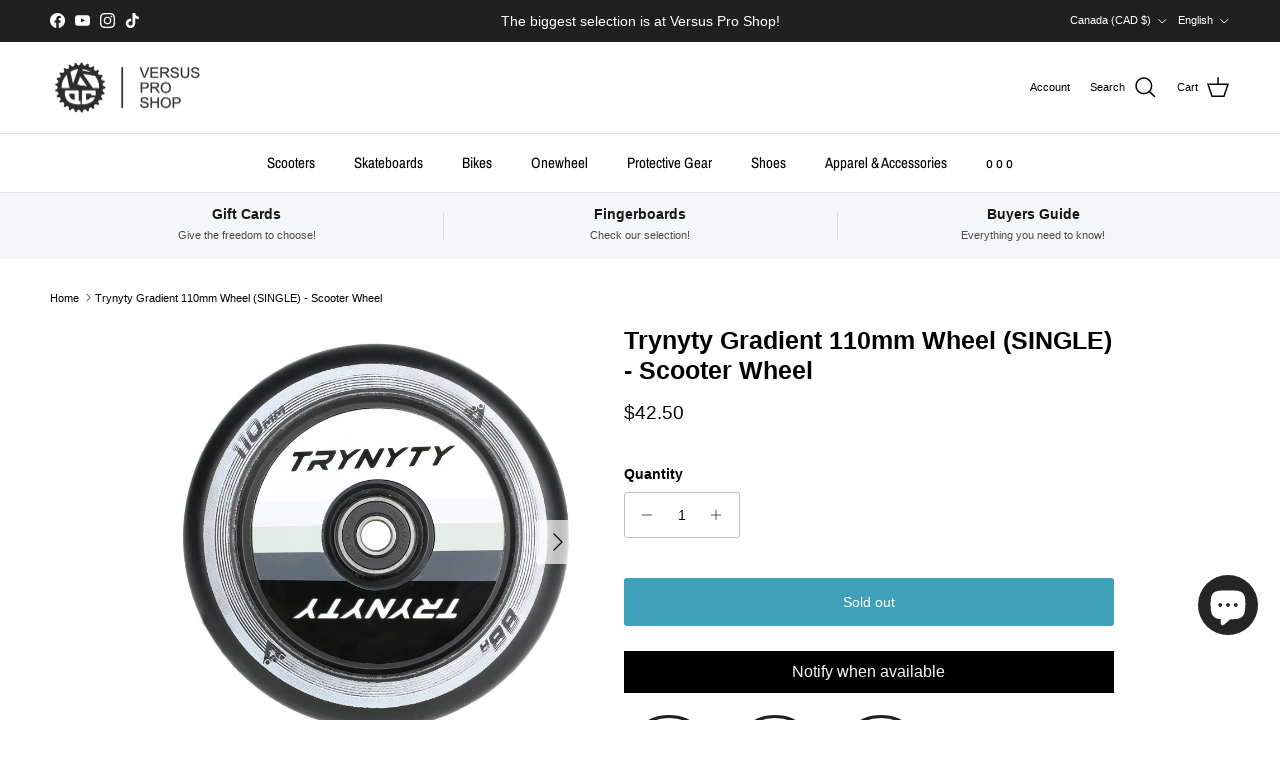

--- FILE ---
content_type: text/html; charset=utf-8
request_url: https://versusproshop.com/products/trynyty-gradient-wheel-scooter-wheel
body_size: 41438
content:
<!doctype html>
<html class="no-js" lang="en" dir="ltr">
<head><meta charset="utf-8">
<meta name="viewport" content="width=device-width,initial-scale=1">
<title>Trynyty Gradient 110mm Wheel (SINGLE) - Scooter Wheel &ndash; Versus Pro Shop</title><link rel="canonical" href="https://versusproshop.com/products/trynyty-gradient-wheel-scooter-wheel"><link rel="icon" href="//versusproshop.com/cdn/shop/files/Favicon_Versus_2.0.png?crop=center&height=48&v=1734055379&width=48" type="image/png">
  <link rel="apple-touch-icon" href="//versusproshop.com/cdn/shop/files/Favicon_Versus_2.0.png?crop=center&height=180&v=1734055379&width=180"><meta name="description" content="110mm 88a Hollow Core Includes ABEC-9 Bearings"><meta property="og:site_name" content="Versus Pro Shop">
<meta property="og:url" content="https://versusproshop.com/products/trynyty-gradient-wheel-scooter-wheel">
<meta property="og:title" content="Trynyty Gradient 110mm Wheel (SINGLE) - Scooter Wheel">
<meta property="og:type" content="product">
<meta property="og:description" content="110mm 88a Hollow Core Includes ABEC-9 Bearings"><meta property="og:image" content="http://versusproshop.com/cdn/shop/products/Gradient_1.jpg?crop=center&height=1200&v=1536180583&width=1200">
  <meta property="og:image:secure_url" content="https://versusproshop.com/cdn/shop/products/Gradient_1.jpg?crop=center&height=1200&v=1536180583&width=1200">
  <meta property="og:image:width" content="2048">
  <meta property="og:image:height" content="2048"><meta property="og:price:amount" content="42.50">
  <meta property="og:price:currency" content="CAD"><meta name="twitter:card" content="summary_large_image">
<meta name="twitter:title" content="Trynyty Gradient 110mm Wheel (SINGLE) - Scooter Wheel">
<meta name="twitter:description" content="110mm 88a Hollow Core Includes ABEC-9 Bearings">
<style>@font-face {
  font-family: "Archivo Narrow";
  font-weight: 400;
  font-style: normal;
  font-display: fallback;
  src: url("//versusproshop.com/cdn/fonts/archivo_narrow/archivonarrow_n4.5c3bab850a22055c235cf940f895d873a8689d70.woff2") format("woff2"),
       url("//versusproshop.com/cdn/fonts/archivo_narrow/archivonarrow_n4.ea12dd22d3319d164475c1d047ae8f973041a9ff.woff") format("woff");
}
@font-face {
  font-family: "Archivo Narrow";
  font-weight: 600;
  font-style: normal;
  font-display: fallback;
  src: url("//versusproshop.com/cdn/fonts/archivo_narrow/archivonarrow_n6.39db873f9e4e9c8ab7083354b267ce7500b7ee9e.woff2") format("woff2"),
       url("//versusproshop.com/cdn/fonts/archivo_narrow/archivonarrow_n6.997d285d710a777a602467368cc2fbd11a20033e.woff") format("woff");
}
:root {
  --page-container-width:          1480px;
  --reading-container-width:       720px;
  --divider-opacity:               0.14;
  --gutter-large:                  30px;
  --gutter-desktop:                20px;
  --gutter-mobile:                 16px;
  --section-padding:               50px;
  --larger-section-padding:        80px;
  --larger-section-padding-mobile: 60px;
  --largest-section-padding:       110px;
  --aos-animate-duration:          0.6s;

  --base-font-family:              Helvetica, Arial, sans-serif;
  --base-font-weight:              400;
  --base-font-style:               normal;
  --heading-font-family:           Helvetica, Arial, sans-serif;
  --heading-font-weight:           700;
  --heading-font-style:            normal;
  --heading-font-letter-spacing:   normal;
  --logo-font-family:              Helvetica, Arial, sans-serif;
  --logo-font-weight:              700;
  --logo-font-style:               normal;
  --nav-font-family:               "Archivo Narrow", sans-serif;
  --nav-font-weight:               400;
  --nav-font-style:                normal;

  --base-text-size:14px;
  --base-line-height:              1.6;
  --input-text-size:16px;
  --smaller-text-size-1:11px;
  --smaller-text-size-2:14px;
  --smaller-text-size-3:11px;
  --smaller-text-size-4:10px;
  --larger-text-size:25px;
  --super-large-text-size:44px;
  --super-large-mobile-text-size:20px;
  --larger-mobile-text-size:20px;
  --logo-text-size:24px;--btn-letter-spacing: normal;
    --btn-text-transform: none;
    --button-text-size: 14px;
    --quickbuy-button-text-size: 14px;
    --small-feature-link-font-size: 1em;
    --input-btn-padding-top: 13px;
    --input-btn-padding-bottom: 13px;--heading-text-transform:none;
  --nav-text-size:                      15px;
  --mobile-menu-font-weight:            600;

  --body-bg-color:                      255 255 255;
  --bg-color:                           255 255 255;
  --body-text-color:                    0 0 0;
  --text-color:                         0 0 0;

  --header-text-col:                    #000000;--header-text-hover-col:             var(--main-nav-link-hover-col);--header-bg-col:                     #ffffff;
  --heading-color:                     0 0 0;
  --body-heading-color:                0 0 0;
  --heading-divider-col:               #e2e2e2;

  --logo-col:                          #000000;
  --main-nav-bg:                       #ffffff;
  --main-nav-link-col:                 #000000;
  --main-nav-link-hover-col:           #e2e2e2;
  --main-nav-link-featured-col:        #c4293d;

  --link-color:                        109 113 117;
  --body-link-color:                   109 113 117;

  --btn-bg-color:                        62 160 185;
  --btn-bg-hover-color:                  166 225 239;
  --btn-border-color:                    62 160 185;
  --btn-border-hover-color:              166 225 239;
  --btn-text-color:                      255 255 255;
  --btn-text-hover-color:                255 255 255;--btn-alt-bg-color:                    62 160 185;
  --btn-alt-text-color:                  255 255 255;
  --btn-alt-border-color:                62 160 185;
  --btn-alt-border-hover-color:          62 160 185;--btn-ter-bg-color:                    235 235 235;
  --btn-ter-text-color:                  0 0 0;
  --btn-ter-bg-hover-color:              62 160 185;
  --btn-ter-text-hover-color:            255 255 255;--btn-border-radius: 3px;
    --btn-inspired-border-radius: 3px;--color-scheme-default:                             #ffffff;
  --color-scheme-default-color:                       255 255 255;
  --color-scheme-default-text-color:                  0 0 0;
  --color-scheme-default-head-color:                  0 0 0;
  --color-scheme-default-link-color:                  109 113 117;
  --color-scheme-default-btn-text-color:              255 255 255;
  --color-scheme-default-btn-text-hover-color:        255 255 255;
  --color-scheme-default-btn-bg-color:                62 160 185;
  --color-scheme-default-btn-bg-hover-color:          166 225 239;
  --color-scheme-default-btn-border-color:            62 160 185;
  --color-scheme-default-btn-border-hover-color:      166 225 239;
  --color-scheme-default-btn-alt-text-color:          255 255 255;
  --color-scheme-default-btn-alt-bg-color:            62 160 185;
  --color-scheme-default-btn-alt-border-color:        62 160 185;
  --color-scheme-default-btn-alt-border-hover-color:  62 160 185;

  --color-scheme-1:                             #f2f2f2;
  --color-scheme-1-color:                       242 242 242;
  --color-scheme-1-text-color:                  52 52 52;
  --color-scheme-1-head-color:                  52 52 52;
  --color-scheme-1-link-color:                  52 52 52;
  --color-scheme-1-btn-text-color:              255 255 255;
  --color-scheme-1-btn-text-hover-color:        255 255 255;
  --color-scheme-1-btn-bg-color:                35 35 35;
  --color-scheme-1-btn-bg-hover-color:          0 0 0;
  --color-scheme-1-btn-border-color:            35 35 35;
  --color-scheme-1-btn-border-hover-color:      0 0 0;
  --color-scheme-1-btn-alt-text-color:          35 35 35;
  --color-scheme-1-btn-alt-bg-color:            255 255 255;
  --color-scheme-1-btn-alt-border-color:        35 35 35;
  --color-scheme-1-btn-alt-border-hover-color:  35 35 35;

  --color-scheme-2:                             #f2f2f2;
  --color-scheme-2-color:                       242 242 242;
  --color-scheme-2-text-color:                  52 52 52;
  --color-scheme-2-head-color:                  52 52 52;
  --color-scheme-2-link-color:                  52 52 52;
  --color-scheme-2-btn-text-color:              255 255 255;
  --color-scheme-2-btn-text-hover-color:        255 255 255;
  --color-scheme-2-btn-bg-color:                35 35 35;
  --color-scheme-2-btn-bg-hover-color:          0 0 0;
  --color-scheme-2-btn-border-color:            35 35 35;
  --color-scheme-2-btn-border-hover-color:      0 0 0;
  --color-scheme-2-btn-alt-text-color:          35 35 35;
  --color-scheme-2-btn-alt-bg-color:            255 255 255;
  --color-scheme-2-btn-alt-border-color:        35 35 35;
  --color-scheme-2-btn-alt-border-hover-color:  35 35 35;

  /* Shop Pay payment terms */
  --payment-terms-background-color:    #ffffff;--quickbuy-bg: 242 242 242;--body-input-background-color:       rgb(var(--body-bg-color));
  --input-background-color:            rgb(var(--body-bg-color));
  --body-input-text-color:             var(--body-text-color);
  --input-text-color:                  var(--body-text-color);
  --body-input-border-color:           rgb(191, 191, 191);
  --input-border-color:                rgb(191, 191, 191);
  --input-border-color-hover:          rgb(115, 115, 115);
  --input-border-color-active:         rgb(0, 0, 0);

  --swatch-cross-svg:                  url("data:image/svg+xml,%3Csvg xmlns='http://www.w3.org/2000/svg' width='240' height='240' viewBox='0 0 24 24' fill='none' stroke='rgb(191, 191, 191)' stroke-width='0.09' preserveAspectRatio='none' %3E%3Cline x1='24' y1='0' x2='0' y2='24'%3E%3C/line%3E%3C/svg%3E");
  --swatch-cross-hover:                url("data:image/svg+xml,%3Csvg xmlns='http://www.w3.org/2000/svg' width='240' height='240' viewBox='0 0 24 24' fill='none' stroke='rgb(115, 115, 115)' stroke-width='0.09' preserveAspectRatio='none' %3E%3Cline x1='24' y1='0' x2='0' y2='24'%3E%3C/line%3E%3C/svg%3E");
  --swatch-cross-active:               url("data:image/svg+xml,%3Csvg xmlns='http://www.w3.org/2000/svg' width='240' height='240' viewBox='0 0 24 24' fill='none' stroke='rgb(0, 0, 0)' stroke-width='0.09' preserveAspectRatio='none' %3E%3Cline x1='24' y1='0' x2='0' y2='24'%3E%3C/line%3E%3C/svg%3E");

  --footer-divider-col:                #e2e2e2;
  --footer-text-col:                   109 113 117;
  --footer-heading-col:                0 0 0;
  --footer-bg-col:                     255 255 255;--product-label-overlay-justify: flex-start;--product-label-overlay-align: flex-start;--product-label-overlay-reduction-text:   #c4293d;
  --product-label-overlay-reduction-bg:     #ffffff;
  --product-label-overlay-reduction-text-weight: 600;
  --product-label-overlay-stock-text:       #6d7175;
  --product-label-overlay-stock-bg:         #ffffff;
  --product-label-overlay-new-text:         #6d7175;
  --product-label-overlay-new-bg:           #ffffff;
  --product-label-overlay-meta-text:        #ffffff;
  --product-label-overlay-meta-bg:          #09728c;
  --product-label-sale-text:                #c4293d;
  --product-label-sold-text:                #202223;
  --product-label-preorder-text:            #60a57e;

  --product-block-crop-align:               center;

  
  --product-block-price-align:              flex-start;
  --product-block-price-item-margin-start:  initial;
  --product-block-price-item-margin-end:    .5rem;
  

  

  --collection-block-image-position:   center center;

  --swatch-picker-image-size:          68px;
  --swatch-crop-align:                 center center;

  --image-overlay-text-color:          255 255 255;--image-overlay-bg:                  rgba(0, 0, 0, 0.1);
  --image-overlay-shadow-start:        rgb(0 0 0 / 0.15);
  --image-overlay-box-opacity:         0.9;--product-inventory-ok-box-color:            #f2faf0;
  --product-inventory-ok-text-color:           #108043;
  --product-inventory-ok-icon-box-fill-color:  #fff;
  --product-inventory-low-box-color:           #fcf1cd;
  --product-inventory-low-text-color:          #dd9a1a;
  --product-inventory-low-icon-box-fill-color: #fff;
  --product-inventory-low-text-color-channels: 16, 128, 67;
  --product-inventory-ok-text-color-channels:  221, 154, 26;

  --rating-star-color: 246 165 41;--overlay-align-left: start;
    --overlay-align-right: end;}html[dir=rtl] {
  --overlay-right-text-m-left: 0;
  --overlay-right-text-m-right: auto;
  --overlay-left-shadow-left-left: 15%;
  --overlay-left-shadow-left-right: -50%;
  --overlay-left-shadow-right-left: -85%;
  --overlay-left-shadow-right-right: 0;
}.image-overlay--bg-box .text-overlay .text-overlay__text {
    --image-overlay-box-bg: 255 255 255;
    --heading-color: var(--body-heading-color);
    --text-color: var(--body-text-color);
    --link-color: var(--body-link-color);
  }::selection {
    background: rgb(var(--body-heading-color));
    color: rgb(var(--body-bg-color));
  }
  ::-moz-selection {
    background: rgb(var(--body-heading-color));
    color: rgb(var(--body-bg-color));
  }.use-color-scheme--default {
  --product-label-sale-text:           #c4293d;
  --product-label-sold-text:           #202223;
  --product-label-preorder-text:       #60a57e;
  --input-background-color:            rgb(var(--body-bg-color));
  --input-text-color:                  var(--body-input-text-color);
  --input-border-color:                rgb(191, 191, 191);
  --input-border-color-hover:          rgb(115, 115, 115);
  --input-border-color-active:         rgb(0, 0, 0);
}</style>

  <link href="//versusproshop.com/cdn/shop/t/64/assets/main.css?v=59812818702299870031764707520" rel="stylesheet" type="text/css" media="all" />
<script>
    document.documentElement.className = document.documentElement.className.replace('no-js', 'js');

    window.theme = {
      info: {
        name: 'Symmetry',
        version: '8.1.1'
      },
      device: {
        hasTouch: window.matchMedia('(any-pointer: coarse)').matches,
        hasHover: window.matchMedia('(hover: hover)').matches
      },
      mediaQueries: {
        md: '(min-width: 768px)',
        productMediaCarouselBreak: '(min-width: 1041px)'
      },
      routes: {
        base: 'https://versusproshop.com',
        cart: '/cart',
        cartAdd: '/cart/add.js',
        cartUpdate: '/cart/update.js',
        predictiveSearch: '/search/suggest'
      },
      strings: {
        cartTermsConfirmation: "You must agree to the terms and conditions before continuing.",
        cartItemsQuantityError: "You can only add [QUANTITY] of this item to your cart.",
        generalSearchViewAll: "View all search results",
        noStock: "Sold out",
        noVariant: "Unavailable",
        productsProductChooseA: "Choose a",
        generalSearchPages: "Pages",
        generalSearchNoResultsWithoutTerms: "Sorry, we couldnʼt find any results",
        shippingCalculator: {
          singleRate: "There is one shipping rate for this destination:",
          multipleRates: "There are multiple shipping rates for this destination:",
          noRates: "We do not ship to this destination."
        },
        regularPrice: "Regular price",
        salePrice: "Sale price"
      },
      settings: {
        moneyWithCurrencyFormat: "${{amount}} CAD",
        cartType: "drawer",
        afterAddToCart: "notification",
        quickbuyStyle: "off",
        externalLinksNewTab: true,
        internalLinksSmoothScroll: true
      }
    }

    theme.inlineNavigationCheck = function() {
      var pageHeader = document.querySelector('.pageheader'),
          inlineNavContainer = pageHeader.querySelector('.logo-area__left__inner'),
          inlineNav = inlineNavContainer.querySelector('.navigation--left');
      if (inlineNav && getComputedStyle(inlineNav).display != 'none') {
        var inlineMenuCentered = document.querySelector('.pageheader--layout-inline-menu-center'),
            logoContainer = document.querySelector('.logo-area__middle__inner');
        if(inlineMenuCentered) {
          var rightWidth = document.querySelector('.logo-area__right__inner').clientWidth,
              middleWidth = logoContainer.clientWidth,
              logoArea = document.querySelector('.logo-area'),
              computedLogoAreaStyle = getComputedStyle(logoArea),
              logoAreaInnerWidth = logoArea.clientWidth - Math.ceil(parseFloat(computedLogoAreaStyle.paddingLeft)) - Math.ceil(parseFloat(computedLogoAreaStyle.paddingRight)),
              availableNavWidth = logoAreaInnerWidth - Math.max(rightWidth, middleWidth) * 2 - 40;
          inlineNavContainer.style.maxWidth = availableNavWidth + 'px';
        }

        var firstInlineNavLink = inlineNav.querySelector('.navigation__item:first-child'),
            lastInlineNavLink = inlineNav.querySelector('.navigation__item:last-child');
        if (lastInlineNavLink) {
          var inlineNavWidth = null;
          if(document.querySelector('html[dir=rtl]')) {
            inlineNavWidth = firstInlineNavLink.offsetLeft - lastInlineNavLink.offsetLeft + firstInlineNavLink.offsetWidth;
          } else {
            inlineNavWidth = lastInlineNavLink.offsetLeft - firstInlineNavLink.offsetLeft + lastInlineNavLink.offsetWidth;
          }
          if (inlineNavContainer.offsetWidth >= inlineNavWidth) {
            pageHeader.classList.add('pageheader--layout-inline-permitted');
            var tallLogo = logoContainer.clientHeight > lastInlineNavLink.clientHeight + 20;
            if (tallLogo) {
              inlineNav.classList.add('navigation--tight-underline');
            } else {
              inlineNav.classList.remove('navigation--tight-underline');
            }
          } else {
            pageHeader.classList.remove('pageheader--layout-inline-permitted');
          }
        }
      }
    };

    theme.setInitialHeaderHeightProperty = () => {
      const section = document.querySelector('.section-header');
      if (section) {
        document.documentElement.style.setProperty('--theme-header-height', Math.ceil(section.clientHeight) + 'px');
      }
    };
  </script>

  <script src="//versusproshop.com/cdn/shop/t/64/assets/main.js?v=25831844697274821701764707520" defer></script>
    <script src="//versusproshop.com/cdn/shop/t/64/assets/animate-on-scroll.js?v=15249566486942820451764707520" defer></script>
    <link href="//versusproshop.com/cdn/shop/t/64/assets/animate-on-scroll.css?v=135962721104954213331764707520" rel="stylesheet" type="text/css" media="all" />
  

  <script>window.performance && window.performance.mark && window.performance.mark('shopify.content_for_header.start');</script><meta name="google-site-verification" content="iD6RUa3OZfZQFOTMOkjkv6AcTOeR6CXyTODnxrYIDP0">
<meta name="google-site-verification" content="iD6RUa3OZfZQFOTMOkjkv6AcTOeR6CXyTODnxrYIDP0">
<meta name="facebook-domain-verification" content="vcp5o72fup4y9kice75fes4xq92bn4">
<meta id="shopify-digital-wallet" name="shopify-digital-wallet" content="/2832512/digital_wallets/dialog">
<meta name="shopify-checkout-api-token" content="223808ef2f9cc49197f212e05427b4d4">
<meta id="in-context-paypal-metadata" data-shop-id="2832512" data-venmo-supported="false" data-environment="production" data-locale="en_US" data-paypal-v4="true" data-currency="CAD">
<link rel="alternate" hreflang="x-default" href="https://versusproshop.com/products/trynyty-gradient-wheel-scooter-wheel">
<link rel="alternate" hreflang="en" href="https://versusproshop.com/products/trynyty-gradient-wheel-scooter-wheel">
<link rel="alternate" hreflang="fr" href="https://versusproshop.com/fr/products/trynyty-gradient-wheel-scooter-wheel">
<link rel="alternate" type="application/json+oembed" href="https://versusproshop.com/products/trynyty-gradient-wheel-scooter-wheel.oembed">
<script async="async" src="/checkouts/internal/preloads.js?locale=en-CA"></script>
<link rel="preconnect" href="https://shop.app" crossorigin="anonymous">
<script async="async" src="https://shop.app/checkouts/internal/preloads.js?locale=en-CA&shop_id=2832512" crossorigin="anonymous"></script>
<script id="apple-pay-shop-capabilities" type="application/json">{"shopId":2832512,"countryCode":"CA","currencyCode":"CAD","merchantCapabilities":["supports3DS"],"merchantId":"gid:\/\/shopify\/Shop\/2832512","merchantName":"Versus Pro Shop","requiredBillingContactFields":["postalAddress","email","phone"],"requiredShippingContactFields":["postalAddress","email","phone"],"shippingType":"shipping","supportedNetworks":["visa","masterCard","interac"],"total":{"type":"pending","label":"Versus Pro Shop","amount":"1.00"},"shopifyPaymentsEnabled":true,"supportsSubscriptions":true}</script>
<script id="shopify-features" type="application/json">{"accessToken":"223808ef2f9cc49197f212e05427b4d4","betas":["rich-media-storefront-analytics"],"domain":"versusproshop.com","predictiveSearch":true,"shopId":2832512,"locale":"en"}</script>
<script>var Shopify = Shopify || {};
Shopify.shop = "versus-pro-shop.myshopify.com";
Shopify.locale = "en";
Shopify.currency = {"active":"CAD","rate":"1.0"};
Shopify.country = "CA";
Shopify.theme = {"name":"Update 2 décembre 2025","id":184045175106,"schema_name":"Symmetry","schema_version":"8.1.1","theme_store_id":568,"role":"main"};
Shopify.theme.handle = "null";
Shopify.theme.style = {"id":null,"handle":null};
Shopify.cdnHost = "versusproshop.com/cdn";
Shopify.routes = Shopify.routes || {};
Shopify.routes.root = "/";</script>
<script type="module">!function(o){(o.Shopify=o.Shopify||{}).modules=!0}(window);</script>
<script>!function(o){function n(){var o=[];function n(){o.push(Array.prototype.slice.apply(arguments))}return n.q=o,n}var t=o.Shopify=o.Shopify||{};t.loadFeatures=n(),t.autoloadFeatures=n()}(window);</script>
<script>
  window.ShopifyPay = window.ShopifyPay || {};
  window.ShopifyPay.apiHost = "shop.app\/pay";
  window.ShopifyPay.redirectState = null;
</script>
<script id="shop-js-analytics" type="application/json">{"pageType":"product"}</script>
<script defer="defer" async type="module" src="//versusproshop.com/cdn/shopifycloud/shop-js/modules/v2/client.init-shop-cart-sync_C5BV16lS.en.esm.js"></script>
<script defer="defer" async type="module" src="//versusproshop.com/cdn/shopifycloud/shop-js/modules/v2/chunk.common_CygWptCX.esm.js"></script>
<script type="module">
  await import("//versusproshop.com/cdn/shopifycloud/shop-js/modules/v2/client.init-shop-cart-sync_C5BV16lS.en.esm.js");
await import("//versusproshop.com/cdn/shopifycloud/shop-js/modules/v2/chunk.common_CygWptCX.esm.js");

  window.Shopify.SignInWithShop?.initShopCartSync?.({"fedCMEnabled":true,"windoidEnabled":true});

</script>
<script defer="defer" async type="module" src="//versusproshop.com/cdn/shopifycloud/shop-js/modules/v2/client.payment-terms_CZxnsJam.en.esm.js"></script>
<script defer="defer" async type="module" src="//versusproshop.com/cdn/shopifycloud/shop-js/modules/v2/chunk.common_CygWptCX.esm.js"></script>
<script defer="defer" async type="module" src="//versusproshop.com/cdn/shopifycloud/shop-js/modules/v2/chunk.modal_D71HUcav.esm.js"></script>
<script type="module">
  await import("//versusproshop.com/cdn/shopifycloud/shop-js/modules/v2/client.payment-terms_CZxnsJam.en.esm.js");
await import("//versusproshop.com/cdn/shopifycloud/shop-js/modules/v2/chunk.common_CygWptCX.esm.js");
await import("//versusproshop.com/cdn/shopifycloud/shop-js/modules/v2/chunk.modal_D71HUcav.esm.js");

  
</script>
<script>
  window.Shopify = window.Shopify || {};
  if (!window.Shopify.featureAssets) window.Shopify.featureAssets = {};
  window.Shopify.featureAssets['shop-js'] = {"shop-cart-sync":["modules/v2/client.shop-cart-sync_ZFArdW7E.en.esm.js","modules/v2/chunk.common_CygWptCX.esm.js"],"init-fed-cm":["modules/v2/client.init-fed-cm_CmiC4vf6.en.esm.js","modules/v2/chunk.common_CygWptCX.esm.js"],"shop-button":["modules/v2/client.shop-button_tlx5R9nI.en.esm.js","modules/v2/chunk.common_CygWptCX.esm.js"],"shop-cash-offers":["modules/v2/client.shop-cash-offers_DOA2yAJr.en.esm.js","modules/v2/chunk.common_CygWptCX.esm.js","modules/v2/chunk.modal_D71HUcav.esm.js"],"init-windoid":["modules/v2/client.init-windoid_sURxWdc1.en.esm.js","modules/v2/chunk.common_CygWptCX.esm.js"],"shop-toast-manager":["modules/v2/client.shop-toast-manager_ClPi3nE9.en.esm.js","modules/v2/chunk.common_CygWptCX.esm.js"],"init-shop-email-lookup-coordinator":["modules/v2/client.init-shop-email-lookup-coordinator_B8hsDcYM.en.esm.js","modules/v2/chunk.common_CygWptCX.esm.js"],"init-shop-cart-sync":["modules/v2/client.init-shop-cart-sync_C5BV16lS.en.esm.js","modules/v2/chunk.common_CygWptCX.esm.js"],"avatar":["modules/v2/client.avatar_BTnouDA3.en.esm.js"],"pay-button":["modules/v2/client.pay-button_FdsNuTd3.en.esm.js","modules/v2/chunk.common_CygWptCX.esm.js"],"init-customer-accounts":["modules/v2/client.init-customer-accounts_DxDtT_ad.en.esm.js","modules/v2/client.shop-login-button_C5VAVYt1.en.esm.js","modules/v2/chunk.common_CygWptCX.esm.js","modules/v2/chunk.modal_D71HUcav.esm.js"],"init-shop-for-new-customer-accounts":["modules/v2/client.init-shop-for-new-customer-accounts_ChsxoAhi.en.esm.js","modules/v2/client.shop-login-button_C5VAVYt1.en.esm.js","modules/v2/chunk.common_CygWptCX.esm.js","modules/v2/chunk.modal_D71HUcav.esm.js"],"shop-login-button":["modules/v2/client.shop-login-button_C5VAVYt1.en.esm.js","modules/v2/chunk.common_CygWptCX.esm.js","modules/v2/chunk.modal_D71HUcav.esm.js"],"init-customer-accounts-sign-up":["modules/v2/client.init-customer-accounts-sign-up_CPSyQ0Tj.en.esm.js","modules/v2/client.shop-login-button_C5VAVYt1.en.esm.js","modules/v2/chunk.common_CygWptCX.esm.js","modules/v2/chunk.modal_D71HUcav.esm.js"],"shop-follow-button":["modules/v2/client.shop-follow-button_Cva4Ekp9.en.esm.js","modules/v2/chunk.common_CygWptCX.esm.js","modules/v2/chunk.modal_D71HUcav.esm.js"],"checkout-modal":["modules/v2/client.checkout-modal_BPM8l0SH.en.esm.js","modules/v2/chunk.common_CygWptCX.esm.js","modules/v2/chunk.modal_D71HUcav.esm.js"],"lead-capture":["modules/v2/client.lead-capture_Bi8yE_yS.en.esm.js","modules/v2/chunk.common_CygWptCX.esm.js","modules/v2/chunk.modal_D71HUcav.esm.js"],"shop-login":["modules/v2/client.shop-login_D6lNrXab.en.esm.js","modules/v2/chunk.common_CygWptCX.esm.js","modules/v2/chunk.modal_D71HUcav.esm.js"],"payment-terms":["modules/v2/client.payment-terms_CZxnsJam.en.esm.js","modules/v2/chunk.common_CygWptCX.esm.js","modules/v2/chunk.modal_D71HUcav.esm.js"]};
</script>
<script>(function() {
  var isLoaded = false;
  function asyncLoad() {
    if (isLoaded) return;
    isLoaded = true;
    var urls = ["https:\/\/app-api.vidjet.io\/348bd200-bb2a-48ca-b534-e017cacb1f7e\/shopify\/scripttag?v=1738694188645\u0026shop=versus-pro-shop.myshopify.com"];
    for (var i = 0; i < urls.length; i++) {
      var s = document.createElement('script');
      s.type = 'text/javascript';
      s.async = true;
      s.src = urls[i];
      var x = document.getElementsByTagName('script')[0];
      x.parentNode.insertBefore(s, x);
    }
  };
  if(window.attachEvent) {
    window.attachEvent('onload', asyncLoad);
  } else {
    window.addEventListener('load', asyncLoad, false);
  }
})();</script>
<script id="__st">var __st={"a":2832512,"offset":-18000,"reqid":"e2bfb7da-d988-4239-ad53-882371eeb1ac-1768732666","pageurl":"versusproshop.com\/products\/trynyty-gradient-wheel-scooter-wheel","u":"87f766eb0881","p":"product","rtyp":"product","rid":1374934171750};</script>
<script>window.ShopifyPaypalV4VisibilityTracking = true;</script>
<script id="captcha-bootstrap">!function(){'use strict';const t='contact',e='account',n='new_comment',o=[[t,t],['blogs',n],['comments',n],[t,'customer']],c=[[e,'customer_login'],[e,'guest_login'],[e,'recover_customer_password'],[e,'create_customer']],r=t=>t.map((([t,e])=>`form[action*='/${t}']:not([data-nocaptcha='true']) input[name='form_type'][value='${e}']`)).join(','),a=t=>()=>t?[...document.querySelectorAll(t)].map((t=>t.form)):[];function s(){const t=[...o],e=r(t);return a(e)}const i='password',u='form_key',d=['recaptcha-v3-token','g-recaptcha-response','h-captcha-response',i],f=()=>{try{return window.sessionStorage}catch{return}},m='__shopify_v',_=t=>t.elements[u];function p(t,e,n=!1){try{const o=window.sessionStorage,c=JSON.parse(o.getItem(e)),{data:r}=function(t){const{data:e,action:n}=t;return t[m]||n?{data:e,action:n}:{data:t,action:n}}(c);for(const[e,n]of Object.entries(r))t.elements[e]&&(t.elements[e].value=n);n&&o.removeItem(e)}catch(o){console.error('form repopulation failed',{error:o})}}const l='form_type',E='cptcha';function T(t){t.dataset[E]=!0}const w=window,h=w.document,L='Shopify',v='ce_forms',y='captcha';let A=!1;((t,e)=>{const n=(g='f06e6c50-85a8-45c8-87d0-21a2b65856fe',I='https://cdn.shopify.com/shopifycloud/storefront-forms-hcaptcha/ce_storefront_forms_captcha_hcaptcha.v1.5.2.iife.js',D={infoText:'Protected by hCaptcha',privacyText:'Privacy',termsText:'Terms'},(t,e,n)=>{const o=w[L][v],c=o.bindForm;if(c)return c(t,g,e,D).then(n);var r;o.q.push([[t,g,e,D],n]),r=I,A||(h.body.append(Object.assign(h.createElement('script'),{id:'captcha-provider',async:!0,src:r})),A=!0)});var g,I,D;w[L]=w[L]||{},w[L][v]=w[L][v]||{},w[L][v].q=[],w[L][y]=w[L][y]||{},w[L][y].protect=function(t,e){n(t,void 0,e),T(t)},Object.freeze(w[L][y]),function(t,e,n,w,h,L){const[v,y,A,g]=function(t,e,n){const i=e?o:[],u=t?c:[],d=[...i,...u],f=r(d),m=r(i),_=r(d.filter((([t,e])=>n.includes(e))));return[a(f),a(m),a(_),s()]}(w,h,L),I=t=>{const e=t.target;return e instanceof HTMLFormElement?e:e&&e.form},D=t=>v().includes(t);t.addEventListener('submit',(t=>{const e=I(t);if(!e)return;const n=D(e)&&!e.dataset.hcaptchaBound&&!e.dataset.recaptchaBound,o=_(e),c=g().includes(e)&&(!o||!o.value);(n||c)&&t.preventDefault(),c&&!n&&(function(t){try{if(!f())return;!function(t){const e=f();if(!e)return;const n=_(t);if(!n)return;const o=n.value;o&&e.removeItem(o)}(t);const e=Array.from(Array(32),(()=>Math.random().toString(36)[2])).join('');!function(t,e){_(t)||t.append(Object.assign(document.createElement('input'),{type:'hidden',name:u})),t.elements[u].value=e}(t,e),function(t,e){const n=f();if(!n)return;const o=[...t.querySelectorAll(`input[type='${i}']`)].map((({name:t})=>t)),c=[...d,...o],r={};for(const[a,s]of new FormData(t).entries())c.includes(a)||(r[a]=s);n.setItem(e,JSON.stringify({[m]:1,action:t.action,data:r}))}(t,e)}catch(e){console.error('failed to persist form',e)}}(e),e.submit())}));const S=(t,e)=>{t&&!t.dataset[E]&&(n(t,e.some((e=>e===t))),T(t))};for(const o of['focusin','change'])t.addEventListener(o,(t=>{const e=I(t);D(e)&&S(e,y())}));const B=e.get('form_key'),M=e.get(l),P=B&&M;t.addEventListener('DOMContentLoaded',(()=>{const t=y();if(P)for(const e of t)e.elements[l].value===M&&p(e,B);[...new Set([...A(),...v().filter((t=>'true'===t.dataset.shopifyCaptcha))])].forEach((e=>S(e,t)))}))}(h,new URLSearchParams(w.location.search),n,t,e,['guest_login'])})(!0,!0)}();</script>
<script integrity="sha256-4kQ18oKyAcykRKYeNunJcIwy7WH5gtpwJnB7kiuLZ1E=" data-source-attribution="shopify.loadfeatures" defer="defer" src="//versusproshop.com/cdn/shopifycloud/storefront/assets/storefront/load_feature-a0a9edcb.js" crossorigin="anonymous"></script>
<script crossorigin="anonymous" defer="defer" src="//versusproshop.com/cdn/shopifycloud/storefront/assets/shopify_pay/storefront-65b4c6d7.js?v=20250812"></script>
<script data-source-attribution="shopify.dynamic_checkout.dynamic.init">var Shopify=Shopify||{};Shopify.PaymentButton=Shopify.PaymentButton||{isStorefrontPortableWallets:!0,init:function(){window.Shopify.PaymentButton.init=function(){};var t=document.createElement("script");t.src="https://versusproshop.com/cdn/shopifycloud/portable-wallets/latest/portable-wallets.en.js",t.type="module",document.head.appendChild(t)}};
</script>
<script data-source-attribution="shopify.dynamic_checkout.buyer_consent">
  function portableWalletsHideBuyerConsent(e){var t=document.getElementById("shopify-buyer-consent"),n=document.getElementById("shopify-subscription-policy-button");t&&n&&(t.classList.add("hidden"),t.setAttribute("aria-hidden","true"),n.removeEventListener("click",e))}function portableWalletsShowBuyerConsent(e){var t=document.getElementById("shopify-buyer-consent"),n=document.getElementById("shopify-subscription-policy-button");t&&n&&(t.classList.remove("hidden"),t.removeAttribute("aria-hidden"),n.addEventListener("click",e))}window.Shopify?.PaymentButton&&(window.Shopify.PaymentButton.hideBuyerConsent=portableWalletsHideBuyerConsent,window.Shopify.PaymentButton.showBuyerConsent=portableWalletsShowBuyerConsent);
</script>
<script>
  function portableWalletsCleanup(e){e&&e.src&&console.error("Failed to load portable wallets script "+e.src);var t=document.querySelectorAll("shopify-accelerated-checkout .shopify-payment-button__skeleton, shopify-accelerated-checkout-cart .wallet-cart-button__skeleton"),e=document.getElementById("shopify-buyer-consent");for(let e=0;e<t.length;e++)t[e].remove();e&&e.remove()}function portableWalletsNotLoadedAsModule(e){e instanceof ErrorEvent&&"string"==typeof e.message&&e.message.includes("import.meta")&&"string"==typeof e.filename&&e.filename.includes("portable-wallets")&&(window.removeEventListener("error",portableWalletsNotLoadedAsModule),window.Shopify.PaymentButton.failedToLoad=e,"loading"===document.readyState?document.addEventListener("DOMContentLoaded",window.Shopify.PaymentButton.init):window.Shopify.PaymentButton.init())}window.addEventListener("error",portableWalletsNotLoadedAsModule);
</script>

<script type="module" src="https://versusproshop.com/cdn/shopifycloud/portable-wallets/latest/portable-wallets.en.js" onError="portableWalletsCleanup(this)" crossorigin="anonymous"></script>
<script nomodule>
  document.addEventListener("DOMContentLoaded", portableWalletsCleanup);
</script>

<link id="shopify-accelerated-checkout-styles" rel="stylesheet" media="screen" href="https://versusproshop.com/cdn/shopifycloud/portable-wallets/latest/accelerated-checkout-backwards-compat.css" crossorigin="anonymous">
<style id="shopify-accelerated-checkout-cart">
        #shopify-buyer-consent {
  margin-top: 1em;
  display: inline-block;
  width: 100%;
}

#shopify-buyer-consent.hidden {
  display: none;
}

#shopify-subscription-policy-button {
  background: none;
  border: none;
  padding: 0;
  text-decoration: underline;
  font-size: inherit;
  cursor: pointer;
}

#shopify-subscription-policy-button::before {
  box-shadow: none;
}

      </style>
<script id="sections-script" data-sections="related-products,footer" defer="defer" src="//versusproshop.com/cdn/shop/t/64/compiled_assets/scripts.js?13820"></script>
<script>window.performance && window.performance.mark && window.performance.mark('shopify.content_for_header.end');</script>
<!-- CC Custom Head Start --><!-- CC Custom Head End --><!-- BEGIN app block: shopify://apps/vitals/blocks/app-embed/aeb48102-2a5a-4f39-bdbd-d8d49f4e20b8 --><link rel="preconnect" href="https://appsolve.io/" /><link rel="preconnect" href="https://cdn-sf.vitals.app/" /><script data-ver="58" id="vtlsAebData" class="notranslate">window.vtlsLiquidData = window.vtlsLiquidData || {};window.vtlsLiquidData.buildId = 56197;

window.vtlsLiquidData.apiHosts = {
	...window.vtlsLiquidData.apiHosts,
	"1": "https://appsolve.io"
};
	window.vtlsLiquidData.moduleSettings = {"5":[],"9":[],"33":{"187":1,"188":"h4","241":false,"242":false,"272":"auto","413":"Description","414":false,"485":"{{ stars }} ({{ totalReviews }})","811":"222222","812":"dedede","813":"ffffff","814":"222222","815":"ffffff","816":"ffffff","817":"222222","818":"dedede","819":"f1f2f6","820":"222222","821":"ffffff","823":"f1f1f1","824":"8d8d8d","825":"333333","826":"ffffff","827":"0a3d62","828":"222222","829":"ededed","830":"ffffff","831":"222222","832":"222222","833":"ededed","834":"ffffff","835":"222222","837":"ffffff","838":"dddddd","839":"222222","979":"{}"},"47":{"392":"Check out our Instagram","393":"","394":"grid","396":1,"397":4,"399":"000000","400":"000000","401":"454545","402":"Follow","403":3,"591":false,"861":"ffffff","862":"222222","918":true,"950":true,"961":1,"962":12,"963":4,"964":4,"965":2,"966":2,"967":2,"968":4,"969":4,"970":2,"971":1200,"972":false,"973":1,"974":1,"1000":"","1082":"{}"},"48":{"469":false,"491":true,"588":true,"595":true,"603":"","605":"","606":".vitals-discounts{\n    zoom:0.5!important;\n}","781":true,"783":1,"876":0,"1076":true,"1105":0,"1198":false},"53":{"636":"4b8e15","637":"ffffff","638":0,"639":5,"640":"You save:","642":"Out of stock","643":"This item:","644":"Total Price:","645":true,"646":"Add to cart","647":"for","648":"with","649":"off","650":"each","651":"Buy","652":"Subtotal","653":"Discount","654":"Old price","655":0,"656":0,"657":0,"658":0,"659":"ffffff","660":14,"661":"center","671":"000000","702":"Quantity","731":"and","733":0,"734":"362e94","735":"8e86ed","736":true,"737":true,"738":true,"739":"right","740":60,"741":"Free of charge","742":"Free","743":"Claim gift","744":"1,2,4,5","750":"Gift","762":"Discount","763":false,"773":"Your product has been added to the cart.","786":"save","848":"ffffff","849":"f6f6f6","850":"4f4f4f","851":"Per item:","895":"eceeef","1007":"Pick another","1010":"{}","1012":true,"1028":"Other customers loved this offer","1029":"Add to order\t","1030":"Added to order","1031":"Check out","1032":1,"1033":"{\"container\":{\"traits\":{\"borderRadius\":{\"default\":\"0px\"},\"borderWidth\":{\"default\":\"0px\"}}}}","1035":"See more","1036":"See less","1037":"{\"productCard\":{\"traits\":{\"boxShadow\":{\"default\":\"2px 2px 10px rgba(0,0,0,.1)\"}}}}","1077":"%","1083":"Check out","1085":100,"1086":"cd1900","1091":10,"1092":1,"1093":"{}","1164":"Free shipping","1188":"light","1190":"center","1191":"light","1192":"square"},"58":{"883":"333333","884":true,"885":"ruler","902":"Size Chart","903":"ffffff","904":"222222","905":1,"906":"1","907":"dadada","908":"f8f8f8","1080":"{}"},"59":{"929":"Notify when available","930":"Notify me when back in stock","931":"Enter your contact information below to receive a notification as soon as the desired product is back in stock.","932":"","933":"Notify me when available","934":"both","947":"{}","981":false,"983":"E-mail","984":"Invalid email address","985":"Thank you for subscribing","986":"You are all set to receive a notification as soon as the product becomes available again.","987":"SMS","988":"Something went wrong","989":"Please try to subscribe again.","991":"Invalid phone number","993":"Phone number","1006":"Phone number should contain only digits","1106":false},"60":{"1095":"{}","1096":false}};

window.vtlsLiquidData.shopThemeName = "Symmetry";window.vtlsLiquidData.settingTranslation = {"47":{"392":{"en":"Check out our Instagram","fr":"Consultez notre Instagram"},"393":{"en":"","fr":""},"402":{"en":"Follow","fr":"Suivre"}},"33":{"413":{"en":"Description","fr":"Description"},"485":{"en":"{{ stars }} ({{ totalReviews }})","fr":"{{ stars }} ({{ totalReviews }})"}},"19":{"441":{"en":"Your email is already registered.","fr":"Votre adresse e-mail est déjà enregistrée."},"442":{"en":"Invalid email address!","fr":"Adresse e-mail non valide !"}},"53":{"640":{"en":"You save:","fr":"Vous économisez :"},"642":{"en":"Out of stock","fr":"En rupture de stock"},"643":{"en":"This item:","fr":"Cet article :"},"644":{"en":"Total Price:","fr":"Prix total :"},"646":{"en":"Add to cart","fr":"Ajouter au panier"},"647":{"en":"for","fr":"pour"},"648":{"en":"with","fr":"avec"},"649":{"en":"off","fr":"sur"},"650":{"en":"each","fr":"chaque"},"651":{"en":"Buy","fr":"Acheter"},"652":{"en":"Subtotal","fr":"Sous-total"},"653":{"en":"Discount","fr":"Réduction"},"654":{"en":"Old price","fr":"Ancien prix"},"702":{"en":"Quantity","fr":"Quantité"},"731":{"en":"and","fr":"et"},"741":{"en":"Free of charge","fr":"Gratuit"},"742":{"en":"Free","fr":"Gratuit"},"743":{"en":"Claim gift","fr":"Réclamer le cadeau"},"750":{"en":"Gift","fr":"Cadeau"},"762":{"en":"Discount","fr":"Réduction"},"773":{"en":"Your product has been added to the cart.","fr":"Votre produit a été ajouté au panier."},"786":{"en":"save","fr":"économiser"},"851":{"en":"Per item:","fr":"Par objet:"},"1007":{"en":"Pick another","fr":"Choisis autre"},"1028":{"en":"Other customers loved this offer","fr":"D'autres clients ont adoré cette offre"},"1029":{"en":"Add to order\t","fr":"Ajouter à la commande"},"1030":{"en":"Added to order","fr":"Ajouté à la commande"},"1031":{"en":"Check out","fr":"Procéder au paiement"},"1035":{"en":"See more","fr":"Voir plus"},"1036":{"en":"See less","fr":"Voir moins"},"1083":{"en":"Check out","fr":"Procéder au paiement"},"1164":{"en":"Free shipping","fr":"Livraison gratuite"},"1167":{"en":"Unavailable","fr":"Indisponible"}},"58":{"902":{"en":"Size Chart","fr":"Tableau des tailles"}},"59":{"929":{"en":"Notify when available","fr":"Avertir lorsque disponible"},"930":{"en":"Notify me when back in stock","fr":"Prévenez-moi dès le retour en stock"},"931":{"en":"Enter your contact information below to receive a notification as soon as the desired product is back in stock.","fr":"Saisissez vos coordonnées ci-dessous pour recevoir une notification par e-mail dès que le produit souhaité sera à nouveau en stock."},"932":{"en":"","fr":""},"933":{"en":"Notify me when available","fr":"Prévenez-moi lorsque disponible"},"985":{"en":"Thank you for subscribing","fr":"Merci de vous être abonné !"},"986":{"en":"You are all set to receive a notification as soon as the product becomes available again.","fr":"Vous êtes prêt à recevoir une notification dès que le produit sera de nouveau disponible."},"987":{"en":"SMS","fr":"SMS"},"988":{"en":"Something went wrong","fr":"Quelque chose s'est mal passé"},"989":{"en":"Please try to subscribe again.","fr":"Veuillez essayer de vous abonner à nouveau."},"983":{"en":"E-mail","fr":"E-mail"},"984":{"en":"Invalid email address","fr":"Adresse e-mail non valide"},"991":{"en":"Invalid phone number","fr":"Numéro de téléphone invalide"},"993":{"en":"Phone number","fr":"Numéro de téléphone"},"1006":{"en":"Phone number should contain only digits","fr":"Le numéro de téléphone ne doit contenir que des chiffres"}}};window.vtlsLiquidData.sizeChart={"has_general_or_collection_size_charts":false,"product_ids_with_size_charts":[9000803795266],"size_charts":[{"id":3271,"timestamp":1685364955,"types":["c"],"cIds":["447679824194"]},{"id":3295,"timestamp":1685365173,"types":["c"],"cIds":["261067341926"]},{"id":3296,"timestamp":1685559515,"types":["c"],"cIds":["428803195202"]},{"id":3298,"timestamp":1685408911,"types":["c"],"cIds":["447778029890"]},{"id":20567,"timestamp":1709051160,"types":["c"],"cIds":["82880462950"]},{"id":20935,"timestamp":1702946302,"types":["p"],"pIds":["9000803795266"]},{"id":25620,"timestamp":1708104894,"types":["c"],"cIds":["83082313830"]},{"id":26719,"timestamp":1709051498,"types":["c"],"cIds":["430910505282"]},{"id":26721,"timestamp":1709048341,"types":["c"],"cIds":["430910406978"]},{"id":26727,"timestamp":1709050365,"types":["c"],"cIds":["430910472514"]},{"id":26740,"timestamp":1709053742,"types":["c"],"cIds":["472745345346"]},{"id":31424,"timestamp":1739992458,"types":["c"],"cIds":["475530068290"]},{"id":40230,"timestamp":1746457110,"types":["c"],"cIds":["479193170242"]},{"id":40248,"timestamp":1718067189,"types":["c"],"cIds":["479199854914"]},{"id":40307,"timestamp":1718120556,"types":["c"],"cIds":["479253102914"]},{"id":79148,"timestamp":1739992958,"types":["c"],"cIds":["448032375106"]},{"id":127178,"timestamp":1760641762,"types":["c"],"cIds":["505228820802"]},{"id":129215,"timestamp":1761670279,"types":["c"],"cIds":["505800982850"]}]};window.vtlsLiquidData.ubOfferTypes={"1":[1,2,6],"3":[2,3,1,6]};window.vtlsLiquidData.productLabels=[{"i":3566,"l":"Our Picks","lt":1,"t":["c"],"trs":"{\"container\":{\"traits\":{\"backgroundColor\":{\"default\":\"#414040\"},\"opacity\":{\"default\":\"55%\"},\"circleSize\":{\"default\":\"40px\"}}},\"text\":{\"traits\":{\"productFontSize\":{\"default\":\"10px\"}}}}","c":[{"h":"our-picks","i":489264185666}]}];window.vtlsLiquidData.usesFunctions=true;window.vtlsLiquidData.shopSettings={};window.vtlsLiquidData.shopSettings.cartType="drawer";window.vtlsLiquidData.spat="f9b024ce9f0c3b265ebc0385143e3a60";window.vtlsLiquidData.shopInfo={id:2832512,domain:"versusproshop.com",shopifyDomain:"versus-pro-shop.myshopify.com",primaryLocaleIsoCode: "en",defaultCurrency:"CAD",enabledCurrencies:["CAD","USD"],moneyFormat:"${{amount}}",moneyWithCurrencyFormat:"${{amount}} CAD",appId:"1",appName:"Vitals",};window.vtlsLiquidData.acceptedScopes = {"1":[26,25,27,28,29,30,31,32,33,34,35,36,37,38,22,2,8,14,20,24,16,18,10,13,21,4,11,1,7,3,19,23,15,17,9,12,49,51,46,47,50,52,48,53]};window.vtlsLiquidData.product = {"id": 1374934171750,"available": false,"title": "Trynyty Gradient 110mm Wheel (SINGLE) - Scooter Wheel","handle": "trynyty-gradient-wheel-scooter-wheel","vendor": "Trynyty","type": "Scooter Wheels","tags": ["Alliance Distribution","Canada","POS","Scooter Forks \u0026 Wheels","Scooter Wheels","Shop Scooter Parts","Trynyty"],"description": "1","featured_image":{"src": "//versusproshop.com/cdn/shop/products/Gradient_1.jpg?v=1536180583","aspect_ratio": "1.0"},"collectionIds": [504881480002,83083460710,260903731302,506310066498],"variants": [{"id": 12696783028326,"title": "Default Title","option1": "Default Title","option2": null,"option3": null,"price": 4250,"compare_at_price": null,"available": false,"image":null,"featured_media_id":null,"is_preorderable":0,"is_inventory_tracked":true,"has_inventory":false}],"options": [{"name": "Title"}],"metafields": {"reviews": {}}};window.vtlsLiquidData.cacheKeys = [1738605605,1761547945,0,1766974541,1738605605,1768719688,0,1738605605 ];</script><script id="vtlsAebDynamicFunctions" class="notranslate">window.vtlsLiquidData = window.vtlsLiquidData || {};window.vtlsLiquidData.dynamicFunctions = ({$,vitalsGet,vitalsSet,VITALS_GET_$_DESCRIPTION,VITALS_GET_$_END_SECTION,VITALS_GET_$_ATC_FORM,VITALS_GET_$_ATC_BUTTON,submit_button,form_add_to_cart,cartItemVariantId,VITALS_EVENT_CART_UPDATED,VITALS_EVENT_DISCOUNTS_LOADED,VITALS_EVENT_RENDER_CAROUSEL_STARS,VITALS_EVENT_RENDER_COLLECTION_STARS,VITALS_EVENT_SMART_BAR_RENDERED,VITALS_EVENT_SMART_BAR_CLOSED,VITALS_EVENT_TABS_RENDERED,VITALS_EVENT_VARIANT_CHANGED,VITALS_EVENT_ATC_BUTTON_FOUND,VITALS_IS_MOBILE,VITALS_PAGE_TYPE,VITALS_APPEND_CSS,VITALS_HOOK__CAN_EXECUTE_CHECKOUT,VITALS_HOOK__GET_CUSTOM_CHECKOUT_URL_PARAMETERS,VITALS_HOOK__GET_CUSTOM_VARIANT_SELECTOR,VITALS_HOOK__GET_IMAGES_DEFAULT_SIZE,VITALS_HOOK__ON_CLICK_CHECKOUT_BUTTON,VITALS_HOOK__DONT_ACCELERATE_CHECKOUT,VITALS_HOOK__ON_ATC_STAY_ON_THE_SAME_PAGE,VITALS_HOOK__CAN_EXECUTE_ATC,VITALS_FLAG__IGNORE_VARIANT_ID_FROM_URL,VITALS_FLAG__UPDATE_ATC_BUTTON_REFERENCE,VITALS_FLAG__UPDATE_CART_ON_CHECKOUT,VITALS_FLAG__USE_CAPTURE_FOR_ATC_BUTTON,VITALS_FLAG__USE_FIRST_ATC_SPAN_FOR_PRE_ORDER,VITALS_FLAG__USE_HTML_FOR_STICKY_ATC_BUTTON,VITALS_FLAG__STOP_EXECUTION,VITALS_FLAG__USE_CUSTOM_COLLECTION_FILTER_DROPDOWN,VITALS_FLAG__PRE_ORDER_START_WITH_OBSERVER,VITALS_FLAG__PRE_ORDER_OBSERVER_DELAY,VITALS_FLAG__ON_CHECKOUT_CLICK_USE_CAPTURE_EVENT,handle,}) => {return {"147": {"location":"form","locator":"after"},"163": {"location":"atc_button","locator":"after"},"608": (html) => {
							if (vitalsGet('VITALS_PAGE_TYPE') === 'product') { 
	$('.product-description.rte').find('div').contents().unwrap().siblings('div').remove();
}
						},"686": {"location":"description","locator":"before"},"687": {"location":"description","locator":"before"},"693": {"location":"description","locator":"before"},"946": {"location":"form","locator":"append"},};};</script><script id="vtlsAebDocumentInjectors" class="notranslate">window.vtlsLiquidData = window.vtlsLiquidData || {};window.vtlsLiquidData.documentInjectors = ({$,vitalsGet,vitalsSet,VITALS_IS_MOBILE,VITALS_APPEND_CSS}) => {const documentInjectors = {};documentInjectors["1"]={};documentInjectors["1"]["d"]=[];documentInjectors["1"]["d"]["0"]={};documentInjectors["1"]["d"]["0"]["a"]=null;documentInjectors["1"]["d"]["0"]["s"]=".product-description.rte";documentInjectors["1"]["d"]["1"]={};documentInjectors["1"]["d"]["1"]["a"]=null;documentInjectors["1"]["d"]["1"]["s"]=".description";documentInjectors["2"]={};documentInjectors["2"]["d"]=[];documentInjectors["2"]["d"]["0"]={};documentInjectors["2"]["d"]["0"]["a"]={"l":"after"};documentInjectors["2"]["d"]["0"]["s"]=".product-info";documentInjectors["2"]["d"]["1"]={};documentInjectors["2"]["d"]["1"]["a"]={"l":"after"};documentInjectors["2"]["d"]["1"]["s"]="div[itemtype=\"http:\/\/schema.org\/Product\"]";documentInjectors["2"]["d"]["2"]={};documentInjectors["2"]["d"]["2"]["a"]={"l":"after"};documentInjectors["2"]["d"]["2"]["s"]="#content[role=\"main\"]";documentInjectors["2"]["d"]["3"]={};documentInjectors["2"]["d"]["3"]["a"]={"l":"append"};documentInjectors["2"]["d"]["3"]["s"]="div[itemprop=\"description\"]";documentInjectors["3"]={};documentInjectors["3"]["d"]=[];documentInjectors["3"]["d"]["0"]={};documentInjectors["3"]["d"]["0"]["a"]=null;documentInjectors["3"]["d"]["0"]["s"]=".subtotal.h2-style";documentInjectors["3"]["d"]["0"]["js"]=function(left_subtotal, right_subtotal, cart_html) { var vitalsDiscountsDiv = ".vitals-discounts";
if ($(vitalsDiscountsDiv).length === 0) {
$('.subtotal.h2-style').html(cart_html);
}

};documentInjectors["3"]["d"]["1"]={};documentInjectors["3"]["d"]["1"]["a"]=null;documentInjectors["3"]["d"]["1"]["s"]=".subtotal";documentInjectors["3"]["d"]["1"]["js"]=function(left_subtotal, right_subtotal, cart_html) { var vitalsDiscountsDiv = ".vitals-discounts";
if ($(vitalsDiscountsDiv).length === 0) {
$('.subtotal').html(cart_html);
}

};documentInjectors["5"]={};documentInjectors["5"]["d"]=[];documentInjectors["5"]["d"]["0"]={};documentInjectors["5"]["d"]["0"]["a"]={"l":"after","css":"margin-left: 15px;"};documentInjectors["5"]["d"]["0"]["s"]=".cart-link";documentInjectors["5"]["d"]["1"]={};documentInjectors["5"]["d"]["1"]["a"]={"l":"before"};documentInjectors["5"]["d"]["1"]["s"]=".logo-area__right .cart-link";documentInjectors["5"]["m"]=[];documentInjectors["5"]["m"]["0"]={};documentInjectors["5"]["m"]["0"]["a"]={"l":"after","css":"margin-left: 5px; margin-right: 5px;"};documentInjectors["5"]["m"]["0"]["s"]=".cart-link";documentInjectors["6"]={};documentInjectors["6"]["d"]=[];documentInjectors["6"]["d"]["0"]={};documentInjectors["6"]["d"]["0"]["a"]=[];documentInjectors["6"]["d"]["0"]["s"]=".product-list";documentInjectors["6"]["d"]["1"]={};documentInjectors["6"]["d"]["1"]["a"]=[];documentInjectors["6"]["d"]["1"]["s"]=".collection-listing";documentInjectors["11"]={};documentInjectors["11"]["d"]=[];documentInjectors["11"]["d"]["0"]={};documentInjectors["11"]["d"]["0"]["a"]={"ctx":"inside","last":false};documentInjectors["11"]["d"]["0"]["s"]="[type=\"submit\"]:not(.swym-button)";documentInjectors["11"]["d"]["1"]={};documentInjectors["11"]["d"]["1"]["a"]={"ctx":"inside","last":false};documentInjectors["11"]["d"]["1"]["s"]="[name=\"add\"]:not(.swym-button)";documentInjectors["15"]={};documentInjectors["15"]["d"]=[];documentInjectors["15"]["d"]["0"]={};documentInjectors["15"]["d"]["0"]["a"]=[];documentInjectors["15"]["d"]["0"]["s"]="form[action*=\"\/cart\"] .cart-item-list .cart-item__description .cart-item__title a[href*=\"\/products\"][href*=\"?variant={{variant_id}}\"]";documentInjectors["17"]={};documentInjectors["17"]["d"]=[];documentInjectors["17"]["d"]["0"]={};documentInjectors["17"]["d"]["0"]["a"]={"jqMethods":[{"args":".image-label-wrap","name":"find"}]};documentInjectors["17"]["d"]["0"]["s"]="a[href$=\"\/products\/{{handle}}\"].product-link";documentInjectors["12"]={};documentInjectors["12"]["d"]=[];documentInjectors["12"]["d"]["0"]={};documentInjectors["12"]["d"]["0"]["a"]=null;documentInjectors["12"]["d"]["0"]["s"]="form.form";documentInjectors["12"]["d"]["1"]={};documentInjectors["12"]["d"]["1"]["a"]=[];documentInjectors["12"]["d"]["1"]["s"]="form[action*=\"\/cart\/add\"]:visible:not([id*=\"product-form-installment\"]):not([id*=\"product-installment-form\"]):not(.vtls-exclude-atc-injector *)";return documentInjectors;};</script><script id="vtlsAebBundle" src="https://cdn-sf.vitals.app/assets/js/bundle-2b4fcbc5cbdf4e65b6c14b7c13a0232b.js" async></script>

<!-- END app block --><script src="https://cdn.shopify.com/extensions/7bc9bb47-adfa-4267-963e-cadee5096caf/inbox-1252/assets/inbox-chat-loader.js" type="text/javascript" defer="defer"></script>
<link href="https://monorail-edge.shopifysvc.com" rel="dns-prefetch">
<script>(function(){if ("sendBeacon" in navigator && "performance" in window) {try {var session_token_from_headers = performance.getEntriesByType('navigation')[0].serverTiming.find(x => x.name == '_s').description;} catch {var session_token_from_headers = undefined;}var session_cookie_matches = document.cookie.match(/_shopify_s=([^;]*)/);var session_token_from_cookie = session_cookie_matches && session_cookie_matches.length === 2 ? session_cookie_matches[1] : "";var session_token = session_token_from_headers || session_token_from_cookie || "";function handle_abandonment_event(e) {var entries = performance.getEntries().filter(function(entry) {return /monorail-edge.shopifysvc.com/.test(entry.name);});if (!window.abandonment_tracked && entries.length === 0) {window.abandonment_tracked = true;var currentMs = Date.now();var navigation_start = performance.timing.navigationStart;var payload = {shop_id: 2832512,url: window.location.href,navigation_start,duration: currentMs - navigation_start,session_token,page_type: "product"};window.navigator.sendBeacon("https://monorail-edge.shopifysvc.com/v1/produce", JSON.stringify({schema_id: "online_store_buyer_site_abandonment/1.1",payload: payload,metadata: {event_created_at_ms: currentMs,event_sent_at_ms: currentMs}}));}}window.addEventListener('pagehide', handle_abandonment_event);}}());</script>
<script id="web-pixels-manager-setup">(function e(e,d,r,n,o){if(void 0===o&&(o={}),!Boolean(null===(a=null===(i=window.Shopify)||void 0===i?void 0:i.analytics)||void 0===a?void 0:a.replayQueue)){var i,a;window.Shopify=window.Shopify||{};var t=window.Shopify;t.analytics=t.analytics||{};var s=t.analytics;s.replayQueue=[],s.publish=function(e,d,r){return s.replayQueue.push([e,d,r]),!0};try{self.performance.mark("wpm:start")}catch(e){}var l=function(){var e={modern:/Edge?\/(1{2}[4-9]|1[2-9]\d|[2-9]\d{2}|\d{4,})\.\d+(\.\d+|)|Firefox\/(1{2}[4-9]|1[2-9]\d|[2-9]\d{2}|\d{4,})\.\d+(\.\d+|)|Chrom(ium|e)\/(9{2}|\d{3,})\.\d+(\.\d+|)|(Maci|X1{2}).+ Version\/(15\.\d+|(1[6-9]|[2-9]\d|\d{3,})\.\d+)([,.]\d+|)( \(\w+\)|)( Mobile\/\w+|) Safari\/|Chrome.+OPR\/(9{2}|\d{3,})\.\d+\.\d+|(CPU[ +]OS|iPhone[ +]OS|CPU[ +]iPhone|CPU IPhone OS|CPU iPad OS)[ +]+(15[._]\d+|(1[6-9]|[2-9]\d|\d{3,})[._]\d+)([._]\d+|)|Android:?[ /-](13[3-9]|1[4-9]\d|[2-9]\d{2}|\d{4,})(\.\d+|)(\.\d+|)|Android.+Firefox\/(13[5-9]|1[4-9]\d|[2-9]\d{2}|\d{4,})\.\d+(\.\d+|)|Android.+Chrom(ium|e)\/(13[3-9]|1[4-9]\d|[2-9]\d{2}|\d{4,})\.\d+(\.\d+|)|SamsungBrowser\/([2-9]\d|\d{3,})\.\d+/,legacy:/Edge?\/(1[6-9]|[2-9]\d|\d{3,})\.\d+(\.\d+|)|Firefox\/(5[4-9]|[6-9]\d|\d{3,})\.\d+(\.\d+|)|Chrom(ium|e)\/(5[1-9]|[6-9]\d|\d{3,})\.\d+(\.\d+|)([\d.]+$|.*Safari\/(?![\d.]+ Edge\/[\d.]+$))|(Maci|X1{2}).+ Version\/(10\.\d+|(1[1-9]|[2-9]\d|\d{3,})\.\d+)([,.]\d+|)( \(\w+\)|)( Mobile\/\w+|) Safari\/|Chrome.+OPR\/(3[89]|[4-9]\d|\d{3,})\.\d+\.\d+|(CPU[ +]OS|iPhone[ +]OS|CPU[ +]iPhone|CPU IPhone OS|CPU iPad OS)[ +]+(10[._]\d+|(1[1-9]|[2-9]\d|\d{3,})[._]\d+)([._]\d+|)|Android:?[ /-](13[3-9]|1[4-9]\d|[2-9]\d{2}|\d{4,})(\.\d+|)(\.\d+|)|Mobile Safari.+OPR\/([89]\d|\d{3,})\.\d+\.\d+|Android.+Firefox\/(13[5-9]|1[4-9]\d|[2-9]\d{2}|\d{4,})\.\d+(\.\d+|)|Android.+Chrom(ium|e)\/(13[3-9]|1[4-9]\d|[2-9]\d{2}|\d{4,})\.\d+(\.\d+|)|Android.+(UC? ?Browser|UCWEB|U3)[ /]?(15\.([5-9]|\d{2,})|(1[6-9]|[2-9]\d|\d{3,})\.\d+)\.\d+|SamsungBrowser\/(5\.\d+|([6-9]|\d{2,})\.\d+)|Android.+MQ{2}Browser\/(14(\.(9|\d{2,})|)|(1[5-9]|[2-9]\d|\d{3,})(\.\d+|))(\.\d+|)|K[Aa][Ii]OS\/(3\.\d+|([4-9]|\d{2,})\.\d+)(\.\d+|)/},d=e.modern,r=e.legacy,n=navigator.userAgent;return n.match(d)?"modern":n.match(r)?"legacy":"unknown"}(),u="modern"===l?"modern":"legacy",c=(null!=n?n:{modern:"",legacy:""})[u],f=function(e){return[e.baseUrl,"/wpm","/b",e.hashVersion,"modern"===e.buildTarget?"m":"l",".js"].join("")}({baseUrl:d,hashVersion:r,buildTarget:u}),m=function(e){var d=e.version,r=e.bundleTarget,n=e.surface,o=e.pageUrl,i=e.monorailEndpoint;return{emit:function(e){var a=e.status,t=e.errorMsg,s=(new Date).getTime(),l=JSON.stringify({metadata:{event_sent_at_ms:s},events:[{schema_id:"web_pixels_manager_load/3.1",payload:{version:d,bundle_target:r,page_url:o,status:a,surface:n,error_msg:t},metadata:{event_created_at_ms:s}}]});if(!i)return console&&console.warn&&console.warn("[Web Pixels Manager] No Monorail endpoint provided, skipping logging."),!1;try{return self.navigator.sendBeacon.bind(self.navigator)(i,l)}catch(e){}var u=new XMLHttpRequest;try{return u.open("POST",i,!0),u.setRequestHeader("Content-Type","text/plain"),u.send(l),!0}catch(e){return console&&console.warn&&console.warn("[Web Pixels Manager] Got an unhandled error while logging to Monorail."),!1}}}}({version:r,bundleTarget:l,surface:e.surface,pageUrl:self.location.href,monorailEndpoint:e.monorailEndpoint});try{o.browserTarget=l,function(e){var d=e.src,r=e.async,n=void 0===r||r,o=e.onload,i=e.onerror,a=e.sri,t=e.scriptDataAttributes,s=void 0===t?{}:t,l=document.createElement("script"),u=document.querySelector("head"),c=document.querySelector("body");if(l.async=n,l.src=d,a&&(l.integrity=a,l.crossOrigin="anonymous"),s)for(var f in s)if(Object.prototype.hasOwnProperty.call(s,f))try{l.dataset[f]=s[f]}catch(e){}if(o&&l.addEventListener("load",o),i&&l.addEventListener("error",i),u)u.appendChild(l);else{if(!c)throw new Error("Did not find a head or body element to append the script");c.appendChild(l)}}({src:f,async:!0,onload:function(){if(!function(){var e,d;return Boolean(null===(d=null===(e=window.Shopify)||void 0===e?void 0:e.analytics)||void 0===d?void 0:d.initialized)}()){var d=window.webPixelsManager.init(e)||void 0;if(d){var r=window.Shopify.analytics;r.replayQueue.forEach((function(e){var r=e[0],n=e[1],o=e[2];d.publishCustomEvent(r,n,o)})),r.replayQueue=[],r.publish=d.publishCustomEvent,r.visitor=d.visitor,r.initialized=!0}}},onerror:function(){return m.emit({status:"failed",errorMsg:"".concat(f," has failed to load")})},sri:function(e){var d=/^sha384-[A-Za-z0-9+/=]+$/;return"string"==typeof e&&d.test(e)}(c)?c:"",scriptDataAttributes:o}),m.emit({status:"loading"})}catch(e){m.emit({status:"failed",errorMsg:(null==e?void 0:e.message)||"Unknown error"})}}})({shopId: 2832512,storefrontBaseUrl: "https://versusproshop.com",extensionsBaseUrl: "https://extensions.shopifycdn.com/cdn/shopifycloud/web-pixels-manager",monorailEndpoint: "https://monorail-edge.shopifysvc.com/unstable/produce_batch",surface: "storefront-renderer",enabledBetaFlags: ["2dca8a86"],webPixelsConfigList: [{"id":"1060405570","configuration":"{\"pixel_id\":\"831209980779773\",\"pixel_type\":\"facebook_pixel\"}","eventPayloadVersion":"v1","runtimeContext":"OPEN","scriptVersion":"ca16bc87fe92b6042fbaa3acc2fbdaa6","type":"APP","apiClientId":2329312,"privacyPurposes":["ANALYTICS","MARKETING","SALE_OF_DATA"],"dataSharingAdjustments":{"protectedCustomerApprovalScopes":["read_customer_address","read_customer_email","read_customer_name","read_customer_personal_data","read_customer_phone"]}},{"id":"825426242","configuration":"{\"config\":\"{\\\"pixel_id\\\":\\\"G-M57MFJ0B2H\\\",\\\"google_tag_ids\\\":[\\\"G-M57MFJ0B2H\\\",\\\"AW-10802290617\\\",\\\"GT-K4V8GNW6\\\"],\\\"target_country\\\":\\\"CA\\\",\\\"gtag_events\\\":[{\\\"type\\\":\\\"search\\\",\\\"action_label\\\":[\\\"G-M57MFJ0B2H\\\",\\\"AW-10802290617\\\/luTqCP2L5aMaELm_954o\\\"]},{\\\"type\\\":\\\"begin_checkout\\\",\\\"action_label\\\":[\\\"G-M57MFJ0B2H\\\",\\\"AW-10802290617\\\/-1w0CPGL5aMaELm_954o\\\"]},{\\\"type\\\":\\\"view_item\\\",\\\"action_label\\\":[\\\"G-M57MFJ0B2H\\\",\\\"AW-10802290617\\\/cSTjCPqL5aMaELm_954o\\\",\\\"MC-R9JY2MW7SB\\\"]},{\\\"type\\\":\\\"purchase\\\",\\\"action_label\\\":[\\\"G-M57MFJ0B2H\\\",\\\"AW-10802290617\\\/1PtACO6L5aMaELm_954o\\\",\\\"MC-R9JY2MW7SB\\\"]},{\\\"type\\\":\\\"page_view\\\",\\\"action_label\\\":[\\\"G-M57MFJ0B2H\\\",\\\"AW-10802290617\\\/QJd-CPeL5aMaELm_954o\\\",\\\"MC-R9JY2MW7SB\\\"]},{\\\"type\\\":\\\"add_payment_info\\\",\\\"action_label\\\":[\\\"G-M57MFJ0B2H\\\",\\\"AW-10802290617\\\/C24JCICM5aMaELm_954o\\\"]},{\\\"type\\\":\\\"add_to_cart\\\",\\\"action_label\\\":[\\\"G-M57MFJ0B2H\\\",\\\"AW-10802290617\\\/TxCOCPSL5aMaELm_954o\\\"]}],\\\"enable_monitoring_mode\\\":false}\"}","eventPayloadVersion":"v1","runtimeContext":"OPEN","scriptVersion":"b2a88bafab3e21179ed38636efcd8a93","type":"APP","apiClientId":1780363,"privacyPurposes":[],"dataSharingAdjustments":{"protectedCustomerApprovalScopes":["read_customer_address","read_customer_email","read_customer_name","read_customer_personal_data","read_customer_phone"]}},{"id":"643432770","configuration":"{\"pixelCode\":\"C605HOQFLPEUP1QF8M3G\"}","eventPayloadVersion":"v1","runtimeContext":"STRICT","scriptVersion":"22e92c2ad45662f435e4801458fb78cc","type":"APP","apiClientId":4383523,"privacyPurposes":["ANALYTICS","MARKETING","SALE_OF_DATA"],"dataSharingAdjustments":{"protectedCustomerApprovalScopes":["read_customer_address","read_customer_email","read_customer_name","read_customer_personal_data","read_customer_phone"]}},{"id":"144376130","eventPayloadVersion":"v1","runtimeContext":"LAX","scriptVersion":"1","type":"CUSTOM","privacyPurposes":["ANALYTICS"],"name":"Google Analytics tag (migrated)"},{"id":"shopify-app-pixel","configuration":"{}","eventPayloadVersion":"v1","runtimeContext":"STRICT","scriptVersion":"0450","apiClientId":"shopify-pixel","type":"APP","privacyPurposes":["ANALYTICS","MARKETING"]},{"id":"shopify-custom-pixel","eventPayloadVersion":"v1","runtimeContext":"LAX","scriptVersion":"0450","apiClientId":"shopify-pixel","type":"CUSTOM","privacyPurposes":["ANALYTICS","MARKETING"]}],isMerchantRequest: false,initData: {"shop":{"name":"Versus Pro Shop","paymentSettings":{"currencyCode":"CAD"},"myshopifyDomain":"versus-pro-shop.myshopify.com","countryCode":"CA","storefrontUrl":"https:\/\/versusproshop.com"},"customer":null,"cart":null,"checkout":null,"productVariants":[{"price":{"amount":42.5,"currencyCode":"CAD"},"product":{"title":"Trynyty Gradient 110mm Wheel (SINGLE) - Scooter Wheel","vendor":"Trynyty","id":"1374934171750","untranslatedTitle":"Trynyty Gradient 110mm Wheel (SINGLE) - Scooter Wheel","url":"\/products\/trynyty-gradient-wheel-scooter-wheel","type":"Scooter Wheels"},"id":"12696783028326","image":{"src":"\/\/versusproshop.com\/cdn\/shop\/products\/Gradient_1.jpg?v=1536180583"},"sku":"23","title":"Default Title","untranslatedTitle":"Default Title"}],"purchasingCompany":null},},"https://versusproshop.com/cdn","fcfee988w5aeb613cpc8e4bc33m6693e112",{"modern":"","legacy":""},{"shopId":"2832512","storefrontBaseUrl":"https:\/\/versusproshop.com","extensionBaseUrl":"https:\/\/extensions.shopifycdn.com\/cdn\/shopifycloud\/web-pixels-manager","surface":"storefront-renderer","enabledBetaFlags":"[\"2dca8a86\"]","isMerchantRequest":"false","hashVersion":"fcfee988w5aeb613cpc8e4bc33m6693e112","publish":"custom","events":"[[\"page_viewed\",{}],[\"product_viewed\",{\"productVariant\":{\"price\":{\"amount\":42.5,\"currencyCode\":\"CAD\"},\"product\":{\"title\":\"Trynyty Gradient 110mm Wheel (SINGLE) - Scooter Wheel\",\"vendor\":\"Trynyty\",\"id\":\"1374934171750\",\"untranslatedTitle\":\"Trynyty Gradient 110mm Wheel (SINGLE) - Scooter Wheel\",\"url\":\"\/products\/trynyty-gradient-wheel-scooter-wheel\",\"type\":\"Scooter Wheels\"},\"id\":\"12696783028326\",\"image\":{\"src\":\"\/\/versusproshop.com\/cdn\/shop\/products\/Gradient_1.jpg?v=1536180583\"},\"sku\":\"23\",\"title\":\"Default Title\",\"untranslatedTitle\":\"Default Title\"}}]]"});</script><script>
  window.ShopifyAnalytics = window.ShopifyAnalytics || {};
  window.ShopifyAnalytics.meta = window.ShopifyAnalytics.meta || {};
  window.ShopifyAnalytics.meta.currency = 'CAD';
  var meta = {"product":{"id":1374934171750,"gid":"gid:\/\/shopify\/Product\/1374934171750","vendor":"Trynyty","type":"Scooter Wheels","handle":"trynyty-gradient-wheel-scooter-wheel","variants":[{"id":12696783028326,"price":4250,"name":"Trynyty Gradient 110mm Wheel (SINGLE) - Scooter Wheel","public_title":null,"sku":"23"}],"remote":false},"page":{"pageType":"product","resourceType":"product","resourceId":1374934171750,"requestId":"e2bfb7da-d988-4239-ad53-882371eeb1ac-1768732666"}};
  for (var attr in meta) {
    window.ShopifyAnalytics.meta[attr] = meta[attr];
  }
</script>
<script class="analytics">
  (function () {
    var customDocumentWrite = function(content) {
      var jquery = null;

      if (window.jQuery) {
        jquery = window.jQuery;
      } else if (window.Checkout && window.Checkout.$) {
        jquery = window.Checkout.$;
      }

      if (jquery) {
        jquery('body').append(content);
      }
    };

    var hasLoggedConversion = function(token) {
      if (token) {
        return document.cookie.indexOf('loggedConversion=' + token) !== -1;
      }
      return false;
    }

    var setCookieIfConversion = function(token) {
      if (token) {
        var twoMonthsFromNow = new Date(Date.now());
        twoMonthsFromNow.setMonth(twoMonthsFromNow.getMonth() + 2);

        document.cookie = 'loggedConversion=' + token + '; expires=' + twoMonthsFromNow;
      }
    }

    var trekkie = window.ShopifyAnalytics.lib = window.trekkie = window.trekkie || [];
    if (trekkie.integrations) {
      return;
    }
    trekkie.methods = [
      'identify',
      'page',
      'ready',
      'track',
      'trackForm',
      'trackLink'
    ];
    trekkie.factory = function(method) {
      return function() {
        var args = Array.prototype.slice.call(arguments);
        args.unshift(method);
        trekkie.push(args);
        return trekkie;
      };
    };
    for (var i = 0; i < trekkie.methods.length; i++) {
      var key = trekkie.methods[i];
      trekkie[key] = trekkie.factory(key);
    }
    trekkie.load = function(config) {
      trekkie.config = config || {};
      trekkie.config.initialDocumentCookie = document.cookie;
      var first = document.getElementsByTagName('script')[0];
      var script = document.createElement('script');
      script.type = 'text/javascript';
      script.onerror = function(e) {
        var scriptFallback = document.createElement('script');
        scriptFallback.type = 'text/javascript';
        scriptFallback.onerror = function(error) {
                var Monorail = {
      produce: function produce(monorailDomain, schemaId, payload) {
        var currentMs = new Date().getTime();
        var event = {
          schema_id: schemaId,
          payload: payload,
          metadata: {
            event_created_at_ms: currentMs,
            event_sent_at_ms: currentMs
          }
        };
        return Monorail.sendRequest("https://" + monorailDomain + "/v1/produce", JSON.stringify(event));
      },
      sendRequest: function sendRequest(endpointUrl, payload) {
        // Try the sendBeacon API
        if (window && window.navigator && typeof window.navigator.sendBeacon === 'function' && typeof window.Blob === 'function' && !Monorail.isIos12()) {
          var blobData = new window.Blob([payload], {
            type: 'text/plain'
          });

          if (window.navigator.sendBeacon(endpointUrl, blobData)) {
            return true;
          } // sendBeacon was not successful

        } // XHR beacon

        var xhr = new XMLHttpRequest();

        try {
          xhr.open('POST', endpointUrl);
          xhr.setRequestHeader('Content-Type', 'text/plain');
          xhr.send(payload);
        } catch (e) {
          console.log(e);
        }

        return false;
      },
      isIos12: function isIos12() {
        return window.navigator.userAgent.lastIndexOf('iPhone; CPU iPhone OS 12_') !== -1 || window.navigator.userAgent.lastIndexOf('iPad; CPU OS 12_') !== -1;
      }
    };
    Monorail.produce('monorail-edge.shopifysvc.com',
      'trekkie_storefront_load_errors/1.1',
      {shop_id: 2832512,
      theme_id: 184045175106,
      app_name: "storefront",
      context_url: window.location.href,
      source_url: "//versusproshop.com/cdn/s/trekkie.storefront.cd680fe47e6c39ca5d5df5f0a32d569bc48c0f27.min.js"});

        };
        scriptFallback.async = true;
        scriptFallback.src = '//versusproshop.com/cdn/s/trekkie.storefront.cd680fe47e6c39ca5d5df5f0a32d569bc48c0f27.min.js';
        first.parentNode.insertBefore(scriptFallback, first);
      };
      script.async = true;
      script.src = '//versusproshop.com/cdn/s/trekkie.storefront.cd680fe47e6c39ca5d5df5f0a32d569bc48c0f27.min.js';
      first.parentNode.insertBefore(script, first);
    };
    trekkie.load(
      {"Trekkie":{"appName":"storefront","development":false,"defaultAttributes":{"shopId":2832512,"isMerchantRequest":null,"themeId":184045175106,"themeCityHash":"16210969315022539717","contentLanguage":"en","currency":"CAD","eventMetadataId":"8b096aeb-7e46-485b-bede-d2ecb1fad3d9"},"isServerSideCookieWritingEnabled":true,"monorailRegion":"shop_domain","enabledBetaFlags":["65f19447"]},"Session Attribution":{},"S2S":{"facebookCapiEnabled":true,"source":"trekkie-storefront-renderer","apiClientId":580111}}
    );

    var loaded = false;
    trekkie.ready(function() {
      if (loaded) return;
      loaded = true;

      window.ShopifyAnalytics.lib = window.trekkie;

      var originalDocumentWrite = document.write;
      document.write = customDocumentWrite;
      try { window.ShopifyAnalytics.merchantGoogleAnalytics.call(this); } catch(error) {};
      document.write = originalDocumentWrite;

      window.ShopifyAnalytics.lib.page(null,{"pageType":"product","resourceType":"product","resourceId":1374934171750,"requestId":"e2bfb7da-d988-4239-ad53-882371eeb1ac-1768732666","shopifyEmitted":true});

      var match = window.location.pathname.match(/checkouts\/(.+)\/(thank_you|post_purchase)/)
      var token = match? match[1]: undefined;
      if (!hasLoggedConversion(token)) {
        setCookieIfConversion(token);
        window.ShopifyAnalytics.lib.track("Viewed Product",{"currency":"CAD","variantId":12696783028326,"productId":1374934171750,"productGid":"gid:\/\/shopify\/Product\/1374934171750","name":"Trynyty Gradient 110mm Wheel (SINGLE) - Scooter Wheel","price":"42.50","sku":"23","brand":"Trynyty","variant":null,"category":"Scooter Wheels","nonInteraction":true,"remote":false},undefined,undefined,{"shopifyEmitted":true});
      window.ShopifyAnalytics.lib.track("monorail:\/\/trekkie_storefront_viewed_product\/1.1",{"currency":"CAD","variantId":12696783028326,"productId":1374934171750,"productGid":"gid:\/\/shopify\/Product\/1374934171750","name":"Trynyty Gradient 110mm Wheel (SINGLE) - Scooter Wheel","price":"42.50","sku":"23","brand":"Trynyty","variant":null,"category":"Scooter Wheels","nonInteraction":true,"remote":false,"referer":"https:\/\/versusproshop.com\/products\/trynyty-gradient-wheel-scooter-wheel"});
      }
    });


        var eventsListenerScript = document.createElement('script');
        eventsListenerScript.async = true;
        eventsListenerScript.src = "//versusproshop.com/cdn/shopifycloud/storefront/assets/shop_events_listener-3da45d37.js";
        document.getElementsByTagName('head')[0].appendChild(eventsListenerScript);

})();</script>
  <script>
  if (!window.ga || (window.ga && typeof window.ga !== 'function')) {
    window.ga = function ga() {
      (window.ga.q = window.ga.q || []).push(arguments);
      if (window.Shopify && window.Shopify.analytics && typeof window.Shopify.analytics.publish === 'function') {
        window.Shopify.analytics.publish("ga_stub_called", {}, {sendTo: "google_osp_migration"});
      }
      console.error("Shopify's Google Analytics stub called with:", Array.from(arguments), "\nSee https://help.shopify.com/manual/promoting-marketing/pixels/pixel-migration#google for more information.");
    };
    if (window.Shopify && window.Shopify.analytics && typeof window.Shopify.analytics.publish === 'function') {
      window.Shopify.analytics.publish("ga_stub_initialized", {}, {sendTo: "google_osp_migration"});
    }
  }
</script>
<script
  defer
  src="https://versusproshop.com/cdn/shopifycloud/perf-kit/shopify-perf-kit-3.0.4.min.js"
  data-application="storefront-renderer"
  data-shop-id="2832512"
  data-render-region="gcp-us-central1"
  data-page-type="product"
  data-theme-instance-id="184045175106"
  data-theme-name="Symmetry"
  data-theme-version="8.1.1"
  data-monorail-region="shop_domain"
  data-resource-timing-sampling-rate="10"
  data-shs="true"
  data-shs-beacon="true"
  data-shs-export-with-fetch="true"
  data-shs-logs-sample-rate="1"
  data-shs-beacon-endpoint="https://versusproshop.com/api/collect"
></script>
</head>

<body class="template-product
 swatch-source-native swatch-method-swatches swatch-style-listed
 cc-animate-enabled">

  <a class="skip-link visually-hidden" href="#content" data-cs-role="skip">Skip to content</a><!-- BEGIN sections: header-group -->
<div id="shopify-section-sections--26049563754818__announcement-bar" class="shopify-section shopify-section-group-header-group section-announcement-bar">

<announcement-bar id="section-id-sections--26049563754818__announcement-bar" class="announcement-bar announcement-bar--with-announcement">
    <style data-shopify>
#section-id-sections--26049563754818__announcement-bar {
        --bg-color: #202020;
        --bg-gradient: ;
        --heading-color: 255 255 255;
        --text-color: 255 255 255;
        --link-color: 255 255 255;
        --announcement-font-size: 14px;
      }
    </style>
<div class="container container--no-max relative">
      <div class="announcement-bar__left desktop-only">
        
<ul class="social inline-flex flex-wrap"><li>
      <a class="social__link flex items-center justify-center" href="https://www.facebook.com/versusproshop" target="_blank" rel="noopener" title="Versus Pro Shop on Facebook"><svg aria-hidden="true" class="icon icon-facebook" viewBox="2 2 16 16" focusable="false" role="presentation"><path fill="currentColor" d="M18 10.049C18 5.603 14.419 2 10 2c-4.419 0-8 3.603-8 8.049C2 14.067 4.925 17.396 8.75 18v-5.624H6.719v-2.328h2.03V8.275c0-2.017 1.195-3.132 3.023-3.132.874 0 1.79.158 1.79.158v1.98h-1.009c-.994 0-1.303.621-1.303 1.258v1.51h2.219l-.355 2.326H11.25V18c3.825-.604 6.75-3.933 6.75-7.951Z"/></svg><span class="visually-hidden">Facebook</span>
      </a>
    </li><li>
      <a class="social__link flex items-center justify-center" href="https://www.youtube.com/user/QuebecScooters" target="_blank" rel="noopener" title="Versus Pro Shop on YouTube"><svg class="icon" width="48" height="34" viewBox="0 0 48 34" aria-hidden="true" focusable="false" role="presentation"><path d="m19.044 23.27-.001-13.582 12.968 6.814-12.967 6.768ZM47.52 7.334s-.47-3.33-1.908-4.798C43.787.61 41.74.601 40.803.49 34.086 0 24.01 0 24.01 0h-.02S13.914 0 7.197.49C6.258.6 4.213.61 2.387 2.535.947 4.003.48 7.334.48 7.334S0 11.247 0 15.158v3.668c0 3.912.48 7.823.48 7.823s.468 3.331 1.906 4.798c1.827 1.926 4.226 1.866 5.294 2.067C11.52 33.885 24 34 24 34s10.086-.015 16.803-.505c.938-.113 2.984-.122 4.809-2.048 1.439-1.467 1.908-4.798 1.908-4.798s.48-3.91.48-7.823v-3.668c0-3.911-.48-7.824-.48-7.824Z" fill="currentColor" fill-rule="evenodd"/></svg><span class="visually-hidden">YouTube</span>
      </a>
    </li><li>
      <a class="social__link flex items-center justify-center" href="https://www.instagram.com/versusproshop/" target="_blank" rel="noopener" title="Versus Pro Shop on Instagram"><svg class="icon" width="48" height="48" viewBox="0 0 48 48" aria-hidden="true" focusable="false" role="presentation"><path d="M24 0c-6.518 0-7.335.028-9.895.144-2.555.117-4.3.523-5.826 1.116-1.578.613-2.917 1.434-4.25 2.768C2.693 5.362 1.872 6.701 1.26 8.28.667 9.806.26 11.55.144 14.105.028 16.665 0 17.482 0 24s.028 7.335.144 9.895c.117 2.555.523 4.3 1.116 5.826.613 1.578 1.434 2.917 2.768 4.25 1.334 1.335 2.673 2.156 4.251 2.77 1.527.592 3.271.998 5.826 1.115 2.56.116 3.377.144 9.895.144s7.335-.028 9.895-.144c2.555-.117 4.3-.523 5.826-1.116 1.578-.613 2.917-1.434 4.25-2.768 1.335-1.334 2.156-2.673 2.77-4.251.592-1.527.998-3.271 1.115-5.826.116-2.56.144-3.377.144-9.895s-.028-7.335-.144-9.895c-.117-2.555-.523-4.3-1.116-5.826-.613-1.578-1.434-2.917-2.768-4.25-1.334-1.335-2.673-2.156-4.251-2.769-1.527-.593-3.271-1-5.826-1.116C31.335.028 30.518 0 24 0Zm0 4.324c6.408 0 7.167.025 9.698.14 2.34.107 3.61.498 4.457.827 1.12.435 1.92.955 2.759 1.795.84.84 1.36 1.64 1.795 2.76.33.845.72 2.116.827 4.456.115 2.53.14 3.29.14 9.698s-.025 7.167-.14 9.698c-.107 2.34-.498 3.61-.827 4.457-.435 1.12-.955 1.92-1.795 2.759-.84.84-1.64 1.36-2.76 1.795-.845.33-2.116.72-4.456.827-2.53.115-3.29.14-9.698.14-6.409 0-7.168-.025-9.698-.14-2.34-.107-3.61-.498-4.457-.827-1.12-.435-1.92-.955-2.759-1.795-.84-.84-1.36-1.64-1.795-2.76-.33-.845-.72-2.116-.827-4.456-.115-2.53-.14-3.29-.14-9.698s.025-7.167.14-9.698c.107-2.34.498-3.61.827-4.457.435-1.12.955-1.92 1.795-2.759.84-.84 1.64-1.36 2.76-1.795.845-.33 2.116-.72 4.456-.827 2.53-.115 3.29-.14 9.698-.14Zm0 7.352c-6.807 0-12.324 5.517-12.324 12.324 0 6.807 5.517 12.324 12.324 12.324 6.807 0 12.324-5.517 12.324-12.324 0-6.807-5.517-12.324-12.324-12.324ZM24 32a8 8 0 1 1 0-16 8 8 0 0 1 0 16Zm15.691-20.811a2.88 2.88 0 1 1-5.76 0 2.88 2.88 0 0 1 5.76 0Z" fill="currentColor" fill-rule="evenodd"/></svg><span class="visually-hidden">Instagram</span>
      </a>
    </li><li>
      <a class="social__link flex items-center justify-center" href="https://www.tiktok.com/@versusproshop" target="_blank" rel="noopener" title="Versus Pro Shop on TikTok"><svg class="icon svg-tiktok" width="15" height="16" viewBox="0 0 15 16" fill="none" aria-hidden="true" focusable="false" role="presentation"><path fill="currentColor" d="M7.638.013C8.512 0 9.378.007 10.245 0c.054 1.02.42 2.06 1.167 2.78.746.74 1.8 1.08 2.826 1.193V6.66c-.96-.033-1.926-.233-2.8-.647a8.238 8.238 0 0 1-1.08-.62c-.006 1.947.007 3.894-.013 5.834a5.092 5.092 0 0 1-.9 2.626c-.873 1.28-2.387 2.114-3.94 2.14-.953.054-1.907-.206-2.72-.686C1.438 14.513.492 13.06.352 11.5a12.36 12.36 0 0 1-.007-.993A5.003 5.003 0 0 1 2.065 7.2c1.107-.96 2.653-1.42 4.1-1.147.013.987-.027 1.974-.027 2.96-.66-.213-1.433-.153-2.013.247-.42.273-.74.693-.907 1.167-.14.34-.1.713-.093 1.073.16 1.093 1.213 2.013 2.333 1.913.747-.006 1.46-.44 1.847-1.073.127-.22.267-.447.273-.707.067-1.193.04-2.38.047-3.573.007-2.687-.007-5.367.013-8.047Z"/></svg><span class="visually-hidden">TikTok</span>
      </a>
    </li></ul>

      </div>

      <div class="announcement-bar__middle"><div class="announcement-bar__announcements"><div
                class="announcement"
                style="--heading-color: 255 255 255;
                    --text-color: 255 255 255;
                    --link-color: 255 255 255;
                " 
              ><div class="announcement__text">
                  The biggest selection is at Versus Pro Shop!

                  
                </div>
              </div></div>
          <div class="announcement-bar__announcement-controller">
            <button class="announcement-button announcement-button--previous" aria-label="Previous"><svg width="24" height="24" viewBox="0 0 24 24" fill="none" stroke="currentColor" stroke-width="1.5" stroke-linecap="round" stroke-linejoin="round" class="icon feather feather-chevron-left" aria-hidden="true" focusable="false" role="presentation"><path d="m15 18-6-6 6-6"/></svg></button><button class="announcement-button announcement-button--next" aria-label="Next"><svg width="24" height="24" viewBox="0 0 24 24" fill="none" stroke="currentColor" stroke-width="1.5" stroke-linecap="round" stroke-linejoin="round" class="icon feather feather-chevron-right" aria-hidden="true" focusable="false" role="presentation"><path d="m9 18 6-6-6-6"/></svg></button>
          </div></div>

      <div class="announcement-bar__right desktop-only">
        
        
          <div class="header-localization">
            

<script src="//versusproshop.com/cdn/shop/t/64/assets/custom-select.js?v=87551504631488143301764707520" defer="defer"></script><form method="post" action="/localization" id="annbar-localization" accept-charset="UTF-8" class="form localization no-js-hidden" enctype="multipart/form-data"><input type="hidden" name="form_type" value="localization" /><input type="hidden" name="utf8" value="✓" /><input type="hidden" name="_method" value="put" /><input type="hidden" name="return_to" value="/products/trynyty-gradient-wheel-scooter-wheel" /><div class="localization__grid"><div class="localization__selector">
        <input type="hidden" name="country_code" value="CA">
<country-selector><label class="label visually-hidden no-js-hidden" for="annbar-localization-country-button">Country/Region</label><div class="custom-select relative w-full no-js-hidden"><button class="custom-select__btn input items-center" type="button"
            aria-expanded="false" aria-haspopup="listbox" id="annbar-localization-country-button">
      <span class="text-start">Canada (CAD&nbsp;$)</span>
      <svg width="20" height="20" viewBox="0 0 24 24" class="icon" role="presentation" focusable="false" aria-hidden="true">
        <path d="M20 8.5 12.5 16 5 8.5" stroke="currentColor" stroke-width="1.5" fill="none"/>
      </svg>
    </button>
    <ul class="custom-select__listbox absolute invisible" role="listbox" tabindex="-1"
        aria-hidden="true" hidden aria-activedescendant="annbar-localization-country-opt-0"><li class="custom-select__option flex items-center js-option"
            id="annbar-localization-country-opt-0"
            role="option"
            data-value="CA" aria-selected="true">
          <span class="pointer-events-none">Canada (CAD&nbsp;$)</span>
          </li></ul>
  </div></country-selector></div><div class="localization__selector">
        <input type="hidden" name="locale_code" value="en">
<custom-select id="annbar-localization-language"><label class="label visually-hidden no-js-hidden" for="annbar-localization-language-button">Language</label><div class="custom-select relative w-full no-js-hidden"><button class="custom-select__btn input items-center" type="button"
            aria-expanded="false" aria-haspopup="listbox" id="annbar-localization-language-button">
      <span class="text-start">English</span>
      <svg width="20" height="20" viewBox="0 0 24 24" class="icon" role="presentation" focusable="false" aria-hidden="true">
        <path d="M20 8.5 12.5 16 5 8.5" stroke="currentColor" stroke-width="1.5" fill="none"/>
      </svg>
    </button>
    <ul class="custom-select__listbox absolute invisible" role="listbox" tabindex="-1"
        aria-hidden="true" hidden aria-activedescendant="annbar-localization-language-opt-0"><li class="custom-select__option flex items-center js-option"
            id="annbar-localization-language-opt-0"
            role="option"
            data-value="en" aria-selected="true">
          <span class="pointer-events-none">English</span>
          </li><li class="custom-select__option flex items-center js-option"
            id="annbar-localization-language-opt-1"
            role="option"
            data-value="fr">
          <span class="pointer-events-none">Français</span>
          </li></ul>
  </div></custom-select></div></div><script>
      customElements.whenDefined('custom-select').then(() => {
        if (!customElements.get('country-selector')) {
          class CountrySelector extends customElements.get('custom-select') {
            constructor() {
              super();
              this.loaded = false;
            }

            async showListbox() {
              if (this.loaded) {
                super.showListbox();
                return;
              }

              this.button.classList.add('is-loading');
              this.button.setAttribute('aria-disabled', 'true');

              try {
                const response = await fetch('?section_id=country-selector');
                if (!response.ok) throw new Error(response.status);

                const tmpl = document.createElement('template');
                tmpl.innerHTML = await response.text();

                const el = tmpl.content.querySelector('.custom-select__listbox');
                this.listbox.innerHTML = el.innerHTML;

                this.options = this.querySelectorAll('.custom-select__option');

                this.popular = this.querySelectorAll('[data-popular]');
                if (this.popular.length) {
                  this.popular[this.popular.length - 1].closest('.custom-select__option')
                    .classList.add('custom-select__option--visual-group-end');
                }

                this.selectedOption = this.querySelector('[aria-selected="true"]');
                if (!this.selectedOption) {
                  this.selectedOption = this.listbox.firstElementChild;
                }

                this.loaded = true;
              } catch {
                this.listbox.innerHTML = '<li>Error fetching countries, please try again.</li>';
              } finally {
                super.showListbox();
                this.button.classList.remove('is-loading');
                this.button.setAttribute('aria-disabled', 'false');
              }
            }

            setButtonWidth() {
              return;
            }
          }

          customElements.define('country-selector', CountrySelector);
        }
      });
    </script><script>
    document.getElementById('annbar-localization').addEventListener('change', (evt) => {
      const input = evt.target.closest('.localization__selector').firstElementChild;
      if (input && input.tagName === 'INPUT') {
        input.value = evt.detail ? evt.detail.selectedValue : evt.target.value;
        evt.currentTarget.submit();
      }
    });
  </script></form>
          </div>
        
      </div>
    </div>
  </announcement-bar>
</div><div id="shopify-section-sections--26049563754818__header" class="shopify-section shopify-section-group-header-group section-header"><style data-shopify>
  .logo img {
    width: 155px;
  }
  .logo-area__middle--logo-image {
    max-width: 155px;
  }
  @media (max-width: 767.98px) {
    .logo img {
      width: 130px;
    }
  }.section-header {
    position: -webkit-sticky;
    position: sticky;
  }</style>
<page-header data-section-id="sections--26049563754818__header">
  <div id="pageheader" class="pageheader pageheader--layout-inline-menu-center pageheader--sticky">
    <div class="logo-area container container--no-max">
      <div class="logo-area__left">
        <div class="logo-area__left__inner">
          <button class="mobile-nav-toggle" aria-label="Menu" aria-controls="main-nav"><svg width="24" height="24" viewBox="0 0 24 24" fill="none" stroke="currentColor" stroke-width="1.5" stroke-linecap="round" stroke-linejoin="round" class="icon feather feather-menu" aria-hidden="true" focusable="false" role="presentation"><path d="M3 12h18M3 6h18M3 18h18"/></svg></button>
          
            <a class="show-search-link" href="/search" aria-label="Search">
              <span class="show-search-link__icon"><svg class="icon" width="24" height="24" viewBox="0 0 24 24" aria-hidden="true" focusable="false" role="presentation"><g transform="translate(3 3)" stroke="currentColor" stroke-width="1.5" fill="none" fill-rule="evenodd"><circle cx="7.824" cy="7.824" r="7.824"/><path stroke-linecap="square" d="m13.971 13.971 4.47 4.47"/></g></svg></span>
              <span class="show-search-link__text">Search</span>
            </a>
          
          
            <div id="proxy-nav" class="navigation navigation--left" role="navigation" aria-label="Primary">
              <div class="navigation__tier-1-container">
                <ul class="navigation__tier-1">
                  
<li class="navigation__item navigation__item--with-children navigation__item--with-mega-menu">
                      <a href="/pages/scooter-menu" class="navigation__link" aria-haspopup="true" aria-expanded="false" aria-controls="NavigationTier2-1">Scooters</a>
                    </li>
                  
<li class="navigation__item navigation__item--with-children navigation__item--with-mega-menu">
                      <a href="/pages/skateboard-menu-1" class="navigation__link" aria-haspopup="true" aria-expanded="false" aria-controls="NavigationTier2-2">Skateboards</a>
                    </li>
                  
<li class="navigation__item navigation__item--with-children navigation__item--with-mega-menu">
                      <a href="/pages/bmx-menu" class="navigation__link" aria-haspopup="true" aria-expanded="false" aria-controls="NavigationTier2-3">Bikes</a>
                    </li>
                  
<li class="navigation__item navigation__item--with-children navigation__item--with-mega-menu">
                      <a href="/collections/onewheel-products" class="navigation__link" aria-haspopup="true" aria-expanded="false" aria-controls="NavigationTier2-4">Onewheel</a>
                    </li>
                  
<li class="navigation__item navigation__item--with-children navigation__item--with-mega-menu">
                      <a href="/pages/protections-menu" class="navigation__link" aria-haspopup="true" aria-expanded="false" aria-controls="NavigationTier2-5">Protective Gear</a>
                    </li>
                  
<li class="navigation__item navigation__item--with-children navigation__item--with-mega-menu">
                      <a href="/collections/shoes" class="navigation__link" aria-haspopup="true" aria-expanded="false" aria-controls="NavigationTier2-6">Shoes</a>
                    </li>
                  
<li class="navigation__item navigation__item--with-children navigation__item--with-mega-menu">
                      <a href="/collections/all-apparel-accessories" class="navigation__link" aria-haspopup="true" aria-expanded="false" aria-controls="NavigationTier2-7">Apparel &amp; Accessories</a>
                    </li>
                  
<li class="navigation__item navigation__item--with-children navigation__item--with-mega-menu">
                      <a href="#" class="navigation__link" aria-haspopup="true" aria-expanded="false" aria-controls="NavigationTier2-8">o o o</a>
                    </li>
                  
                </ul>
              </div>
            </div>
          
        </div>
      </div>

      <div class="logo-area__middle logo-area__middle--logo-image">
        <div class="logo-area__middle__inner">
          <div class="logo"><a class="logo__link" href="/" title="Versus Pro Shop"><img class="logo__image" src="//versusproshop.com/cdn/shop/files/Logo_rectangle_pour_Shopify.png?v=1702404565&width=310" alt="Versus Pro Shop" itemprop="logo" width="3000" height="1000" loading="eager" /></a></div>
        </div>
      </div>

      <div class="logo-area__right">
        <div class="logo-area__right__inner">
          
            
              <a class="header-account-link" href="https://versusproshop.com/customer_authentication/redirect?locale=en&region_country=CA" aria-label="Account">
                <span class="header-account-link__text visually-hidden-mobile">Account</span>
                <span class="header-account-link__icon mobile-only"><svg class="icon" width="24" height="24" viewBox="0 0 24 24" aria-hidden="true" focusable="false" role="presentation"><g fill="none" fill-rule="evenodd"><path d="M12 2a5 5 0 1 1 0 10 5 5 0 0 1 0-10Zm0 1.429a3.571 3.571 0 1 0 0 7.142 3.571 3.571 0 0 0 0-7.142Z" fill="currentColor"/><path d="M3 18.25c0-2.486 4.542-4 9.028-4 4.486 0 8.972 1.514 8.972 4v3H3v-3Z" stroke="currentColor" stroke-width="1.5"/><circle stroke="currentColor" stroke-width="1.5" cx="12" cy="7" r="4.25"/></g></svg></span>
              </a>
            
          
          
            <a class="show-search-link" href="/search">
              <span class="show-search-link__text visually-hidden-mobile">Search</span>
              <span class="show-search-link__icon"><svg class="icon" width="24" height="24" viewBox="0 0 24 24" aria-hidden="true" focusable="false" role="presentation"><g transform="translate(3 3)" stroke="currentColor" stroke-width="1.5" fill="none" fill-rule="evenodd"><circle cx="7.824" cy="7.824" r="7.824"/><path stroke-linecap="square" d="m13.971 13.971 4.47 4.47"/></g></svg></span>
            </a>
          
<a href="/cart" class="cart-link" data-hash="e3b0c44298fc1c149afbf4c8996fb92427ae41e4649b934ca495991b7852b855">
            <span class="cart-link__label visually-hidden-mobile">Cart</span>
            <span class="cart-link__icon"><svg class="icon" width="24" height="24" viewBox="0 0 24 24" aria-hidden="true" focusable="false" role="presentation"><g fill="none" fill-rule="evenodd" stroke="currentColor" stroke-width="1.5"><path d="M2 9.25h20l-4 12H6z"/><path stroke-linecap="square" d="M12 9V3"/></g></svg><span class="cart-link__count"></span>
            </span>
          </a>
        </div>
      </div>
    </div><script src="//versusproshop.com/cdn/shop/t/64/assets/main-search.js?v=125376880028422854351764707520" defer></script>
      <main-search class="main-search "
          data-quick-search="true"
          data-quick-search-meta="false">

        <div class="main-search__container container">
          <button class="main-search__close" aria-label="Close"><svg width="24" height="24" viewBox="0 0 24 24" fill="none" stroke="currentColor" stroke-width="1" stroke-linecap="round" stroke-linejoin="round" class="icon feather feather-x" aria-hidden="true" focusable="false" role="presentation"><path d="M18 6 6 18M6 6l12 12"/></svg></button>

          <form class="main-search__form" action="/search" method="get" autocomplete="off">
            <div class="main-search__input-container">
              <input class="main-search__input" type="text" name="q" autocomplete="off" placeholder="Search our store" aria-label="Search" />
              <button class="main-search__button" type="submit" aria-label="Search"><svg class="icon" width="24" height="24" viewBox="0 0 24 24" aria-hidden="true" focusable="false" role="presentation"><g transform="translate(3 3)" stroke="currentColor" stroke-width="1.5" fill="none" fill-rule="evenodd"><circle cx="7.824" cy="7.824" r="7.824"/><path stroke-linecap="square" d="m13.971 13.971 4.47 4.47"/></g></svg></button>
            </div><script src="//versusproshop.com/cdn/shop/t/64/assets/search-suggestions.js?v=128594369490078522091764707521" defer></script>
              <search-suggestions></search-suggestions></form>

          <div class="main-search__results"></div>

          
        </div>
      </main-search></div>

  <main-navigation id="main-nav" class="desktop-only" data-proxy-nav="proxy-nav">
    <div class="navigation navigation--main" role="navigation" aria-label="Primary">
      <div class="navigation__tier-1-container">
        <ul class="navigation__tier-1">
  
<li class="navigation__item navigation__item--with-children navigation__item--with-mega-menu">
      <a href="/pages/scooter-menu" class="navigation__link" aria-haspopup="true" aria-expanded="false" aria-controls="NavigationTier2-1">Scooters</a>

      
        <a class="navigation__children-toggle" href="#" aria-label="Show links"><svg width="24" height="24" viewBox="0 0 24 24" fill="none" stroke="currentColor" stroke-width="1.3" stroke-linecap="round" stroke-linejoin="round" class="icon feather feather-chevron-down" aria-hidden="true" focusable="false" role="presentation"><path d="m6 9 6 6 6-6"/></svg></a>

        <div id="NavigationTier2-1" class="navigation__tier-2-container navigation__child-tier"><div class="container">
              <ul class="navigation__tier-2 navigation__columns navigation__columns--count-5 navigation__columns--5-cols navigation__columns--with-promos">
                
                  
                    <li class="navigation__item navigation__item--with-children navigation__column">
                      <a href="/collections/scooter-completes" class="navigation__link navigation__column-title" aria-haspopup="true" aria-expanded="false">Complete Scooters</a>
                      
                        <a class="navigation__children-toggle" href="#" aria-label="Show links"><svg width="24" height="24" viewBox="0 0 24 24" fill="none" stroke="currentColor" stroke-width="1.3" stroke-linecap="round" stroke-linejoin="round" class="icon feather feather-chevron-down" aria-hidden="true" focusable="false" role="presentation"><path d="m6 9 6 6 6-6"/></svg></a>
                      

                      
                        <div class="navigation__tier-3-container navigation__child-tier">
                          <ul class="navigation__tier-3">
                            
                            <li class="navigation__item">
                              <a class="navigation__link" href="/collections/freestyle-scooters">Freestyle Scooters</a>
                            </li>
                            
                            <li class="navigation__item">
                              <a class="navigation__link" href="/collections/custom-completes">Custom Scooters</a>
                            </li>
                            
                            <li class="navigation__item">
                              <a class="navigation__link" href="/collections/junior-trampoline-scooters">Junior &amp; Trampoline Scooters</a>
                            </li>
                            
                          </ul>
                        </div>
                      
                    </li>
                  
                    <li class="navigation__item navigation__item--with-children navigation__column">
                      <a href="/collections/scooter-parts-menu" class="navigation__link navigation__column-title" aria-haspopup="true" aria-expanded="false">Scooter Parts</a>
                      
                        <a class="navigation__children-toggle" href="#" aria-label="Show links"><svg width="24" height="24" viewBox="0 0 24 24" fill="none" stroke="currentColor" stroke-width="1.3" stroke-linecap="round" stroke-linejoin="round" class="icon feather feather-chevron-down" aria-hidden="true" focusable="false" role="presentation"><path d="m6 9 6 6 6-6"/></svg></a>
                      

                      
                        <div class="navigation__tier-3-container navigation__child-tier">
                          <ul class="navigation__tier-3">
                            
                            <li class="navigation__item">
                              <a class="navigation__link" href="/collections/scooter-bars">Scooter Bars</a>
                            </li>
                            
                            <li class="navigation__item">
                              <a class="navigation__link" href="/collections/scooter-clamps">Scooter Clamps</a>
                            </li>
                            
                            <li class="navigation__item">
                              <a class="navigation__link" href="/collections/scooter-decks">Scooter Decks</a>
                            </li>
                            
                            <li class="navigation__item">
                              <a class="navigation__link" href="/collections/forks">Scooter Forks</a>
                            </li>
                            
                            <li class="navigation__item">
                              <a class="navigation__link" href="/collections/scooter-wheels">Scooter Wheels</a>
                            </li>
                            
                          </ul>
                        </div>
                      
                    </li>
                  
                    <li class="navigation__item navigation__item--with-children navigation__column">
                      <a href="/collections/scooter-parts-menu" class="navigation__link navigation__column-title" aria-haspopup="true" aria-expanded="false">Scooter Parts</a>
                      
                        <a class="navigation__children-toggle" href="#" aria-label="Show links"><svg width="24" height="24" viewBox="0 0 24 24" fill="none" stroke="currentColor" stroke-width="1.3" stroke-linecap="round" stroke-linejoin="round" class="icon feather feather-chevron-down" aria-hidden="true" focusable="false" role="presentation"><path d="m6 9 6 6 6-6"/></svg></a>
                      

                      
                        <div class="navigation__tier-3-container navigation__child-tier">
                          <ul class="navigation__tier-3">
                            
                            <li class="navigation__item">
                              <a class="navigation__link" href="/collections/grips">Grips</a>
                            </li>
                            
                            <li class="navigation__item">
                              <a class="navigation__link" href="/collections/headsets">Scooter Headsets</a>
                            </li>
                            
                            <li class="navigation__item">
                              <a class="navigation__link" href="/collections/scooter-griptapes">Scooter Griptapes</a>
                            </li>
                            
                            <li class="navigation__item">
                              <a class="navigation__link" href="/collections/scooter-brakes">Scooter Brakes &amp; Fenders</a>
                            </li>
                            
                            <li class="navigation__item">
                              <a class="navigation__link" href="/collections/scooter-hardware">Scooter Hardware &amp; Bearings</a>
                            </li>
                            
                          </ul>
                        </div>
                      
                    </li>
                  
                    <li class="navigation__item navigation__item--with-children navigation__column">
                      <a href="/collections/scooter-accessories" class="navigation__link navigation__column-title" aria-haspopup="true" aria-expanded="false">Accessories</a>
                      
                        <a class="navigation__children-toggle" href="#" aria-label="Show links"><svg width="24" height="24" viewBox="0 0 24 24" fill="none" stroke="currentColor" stroke-width="1.3" stroke-linecap="round" stroke-linejoin="round" class="icon feather feather-chevron-down" aria-hidden="true" focusable="false" role="presentation"><path d="m6 9 6 6 6-6"/></svg></a>
                      

                      
                        <div class="navigation__tier-3-container navigation__child-tier">
                          <ul class="navigation__tier-3">
                            
                            <li class="navigation__item">
                              <a class="navigation__link" href="/collections/wax-tools/All-Scooter-Brands">Wax &amp; Tools</a>
                            </li>
                            
                            <li class="navigation__item">
                              <a class="navigation__link" href="/collections/_scooter-stands">Scooter Stands</a>
                            </li>
                            
                            <li class="navigation__item">
                              <a class="navigation__link" href="/collections/stickers">Stickers</a>
                            </li>
                            
                            <li class="navigation__item">
                              <a class="navigation__link" href="/collections/kendama">Kendama</a>
                            </li>
                            
                            <li class="navigation__item">
                              <a class="navigation__link" href="/collections/all-fingerboard-products">Fingerboards</a>
                            </li>
                            
                          </ul>
                        </div>
                      
                    </li>
                  
                

                

<li class="desktop-only navigation__column navigation__column--promotion" >
                          <div class="menu-promotion"><a class="menu-promotion__link" href="/collections/trampoline-scooter"><div class="menu-promotion__image">
<img data-manual-src="//versusproshop.com/cdn/shop/files/Promo_de_menu_Envy_TS_Pro.jpg?v=1762485852&amp;width=1000" alt="" data-manual-srcset="//versusproshop.com/cdn/shop/files/Promo_de_menu_Envy_TS_Pro.jpg?v=1762485852&amp;width=340 340w, //versusproshop.com/cdn/shop/files/Promo_de_menu_Envy_TS_Pro.jpg?v=1762485852&amp;width=480 480w, //versusproshop.com/cdn/shop/files/Promo_de_menu_Envy_TS_Pro.jpg?v=1762485852&amp;width=740 740w, //versusproshop.com/cdn/shop/files/Promo_de_menu_Envy_TS_Pro.jpg?v=1762485852&amp;width=980 980w, //versusproshop.com/cdn/shop/files/Promo_de_menu_Envy_TS_Pro.jpg?v=1762485852&amp;width=1000 1000w" width="1000" height="500" loading="lazy" sizes="(min-width: 1480px) 370px, (min-width: 768px) 25vw, 100vw" class="theme-img">
</div><div class="menu-promotion__text">Envy TS Pro</div></a></div>
                        </li></ul>
            </div></div>
      
    </li>
  
<li class="navigation__item navigation__item--with-children navigation__item--with-mega-menu">
      <a href="/pages/skateboard-menu-1" class="navigation__link" aria-haspopup="true" aria-expanded="false" aria-controls="NavigationTier2-2">Skateboards</a>

      
        <a class="navigation__children-toggle" href="#" aria-label="Show links"><svg width="24" height="24" viewBox="0 0 24 24" fill="none" stroke="currentColor" stroke-width="1.3" stroke-linecap="round" stroke-linejoin="round" class="icon feather feather-chevron-down" aria-hidden="true" focusable="false" role="presentation"><path d="m6 9 6 6 6-6"/></svg></a>

        <div id="NavigationTier2-2" class="navigation__tier-2-container navigation__child-tier"><div class="container">
              <ul class="navigation__tier-2 navigation__columns navigation__columns--count-5 navigation__columns--5-cols navigation__columns--with-promos">
                
                  
                    <li class="navigation__item navigation__item--with-children navigation__column">
                      <a href="/collections/skateboards-completes" class="navigation__link navigation__column-title" aria-haspopup="true" aria-expanded="false">Skateboard Completes</a>
                      
                        <a class="navigation__children-toggle" href="#" aria-label="Show links"><svg width="24" height="24" viewBox="0 0 24 24" fill="none" stroke="currentColor" stroke-width="1.3" stroke-linecap="round" stroke-linejoin="round" class="icon feather feather-chevron-down" aria-hidden="true" focusable="false" role="presentation"><path d="m6 9 6 6 6-6"/></svg></a>
                      

                      
                        <div class="navigation__tier-3-container navigation__child-tier">
                          <ul class="navigation__tier-3">
                            
                            <li class="navigation__item">
                              <a class="navigation__link" href="/collections/skateboards-completes/Skateboard-Freestyle">Skateboard Completes</a>
                            </li>
                            
                            <li class="navigation__item">
                              <a class="navigation__link" href="/collections/cruisers-and-longboards">Cruisers &amp; Longboards</a>
                            </li>
                            
                            <li class="navigation__item">
                              <a class="navigation__link" href="/collections/snowskates">Snowskates</a>
                            </li>
                            
                          </ul>
                        </div>
                      
                    </li>
                  
                    <li class="navigation__item navigation__item--with-children navigation__column">
                      <a href="/collections/skateboard-parts" class="navigation__link navigation__column-title" aria-haspopup="true" aria-expanded="false">Skateboard Parts</a>
                      
                        <a class="navigation__children-toggle" href="#" aria-label="Show links"><svg width="24" height="24" viewBox="0 0 24 24" fill="none" stroke="currentColor" stroke-width="1.3" stroke-linecap="round" stroke-linejoin="round" class="icon feather feather-chevron-down" aria-hidden="true" focusable="false" role="presentation"><path d="m6 9 6 6 6-6"/></svg></a>
                      

                      
                        <div class="navigation__tier-3-container navigation__child-tier">
                          <ul class="navigation__tier-3">
                            
                            <li class="navigation__item">
                              <a class="navigation__link" href="/collections/skateboards-deck">Skateboard Decks</a>
                            </li>
                            
                            <li class="navigation__item">
                              <a class="navigation__link" href="/collections/skateboards-trucks">Skateboard Trucks</a>
                            </li>
                            
                            <li class="navigation__item">
                              <a class="navigation__link" href="/collections/skateboards-wheels">Skateboard Wheels</a>
                            </li>
                            
                            <li class="navigation__item">
                              <a class="navigation__link" href="/collections/skateboards-griptapes">Skateboard Griptapes</a>
                            </li>
                            
                            <li class="navigation__item">
                              <a class="navigation__link" href="/collections/skateboard-hardware-bearings">Skateboard Hardware &amp; Bearings</a>
                            </li>
                            
                          </ul>
                        </div>
                      
                    </li>
                  
                    <li class="navigation__item navigation__item--with-children navigation__column">
                      <a href="/collections/skateboard-accesories" class="navigation__link navigation__column-title" aria-haspopup="true" aria-expanded="false">Accessories</a>
                      
                        <a class="navigation__children-toggle" href="#" aria-label="Show links"><svg width="24" height="24" viewBox="0 0 24 24" fill="none" stroke="currentColor" stroke-width="1.3" stroke-linecap="round" stroke-linejoin="round" class="icon feather feather-chevron-down" aria-hidden="true" focusable="false" role="presentation"><path d="m6 9 6 6 6-6"/></svg></a>
                      

                      
                        <div class="navigation__tier-3-container navigation__child-tier">
                          <ul class="navigation__tier-3">
                            
                            <li class="navigation__item">
                              <a class="navigation__link" href="/collections/wax-tools/All-Skateboard-Brands">Wax &amp; Tools</a>
                            </li>
                            
                            <li class="navigation__item">
                              <a class="navigation__link" href="/collections/all-fingerboard-products">Fingerboards</a>
                            </li>
                            
                            <li class="navigation__item">
                              <a class="navigation__link" href="/collections/kendama">Kendama</a>
                            </li>
                            
                            <li class="navigation__item">
                              <a class="navigation__link" href="/collections/ramps-obstacles">Ramps</a>
                            </li>
                            
                          </ul>
                        </div>
                      
                    </li>
                  
                

                

<li class="desktop-only navigation__column navigation__column--promotion" >
                          <div class="menu-promotion"><a class="menu-promotion__link" href="/collections/all-fingerboard-products"><div class="menu-promotion__image">
<img data-manual-src="//versusproshop.com/cdn/shop/files/Promo_Menu_Finger_Board_Writting.jpg?v=1671155583&amp;width=1000" alt="" data-manual-srcset="//versusproshop.com/cdn/shop/files/Promo_Menu_Finger_Board_Writting.jpg?v=1671155583&amp;width=340 340w, //versusproshop.com/cdn/shop/files/Promo_Menu_Finger_Board_Writting.jpg?v=1671155583&amp;width=480 480w, //versusproshop.com/cdn/shop/files/Promo_Menu_Finger_Board_Writting.jpg?v=1671155583&amp;width=740 740w, //versusproshop.com/cdn/shop/files/Promo_Menu_Finger_Board_Writting.jpg?v=1671155583&amp;width=980 980w, //versusproshop.com/cdn/shop/files/Promo_Menu_Finger_Board_Writting.jpg?v=1671155583&amp;width=1000 1000w" width="1000" height="500" loading="lazy" sizes="(min-width: 1480px) 370px, (min-width: 768px) 25vw, 100vw" class="theme-img">
</div><div class="menu-promotion__text">FINGERBOARDS / RAMPS</div></a></div>
                        </li><li class="desktop-only navigation__column navigation__column--promotion" >
                          <div class="menu-promotion"><a class="menu-promotion__link" href="/collections/baker-skateboard"><div class="menu-promotion__image">
<img data-manual-src="//versusproshop.com/cdn/shop/files/Promo_Menu_Baker_Patio.jpg?v=1730163407&amp;width=1000" alt="" data-manual-srcset="//versusproshop.com/cdn/shop/files/Promo_Menu_Baker_Patio.jpg?v=1730163407&amp;width=340 340w, //versusproshop.com/cdn/shop/files/Promo_Menu_Baker_Patio.jpg?v=1730163407&amp;width=480 480w, //versusproshop.com/cdn/shop/files/Promo_Menu_Baker_Patio.jpg?v=1730163407&amp;width=740 740w, //versusproshop.com/cdn/shop/files/Promo_Menu_Baker_Patio.jpg?v=1730163407&amp;width=980 980w, //versusproshop.com/cdn/shop/files/Promo_Menu_Baker_Patio.jpg?v=1730163407&amp;width=1000 1000w" width="1000" height="500" loading="lazy" sizes="(min-width: 1480px) 370px, (min-width: 768px) 25vw, 100vw" class="theme-img">
</div><div class="menu-promotion__text">BAKER. YES. BAKER</div></a></div>
                        </li></ul>
            </div></div>
      
    </li>
  
<li class="navigation__item navigation__item--with-children navigation__item--with-mega-menu">
      <a href="/pages/bmx-menu" class="navigation__link" aria-haspopup="true" aria-expanded="false" aria-controls="NavigationTier2-3">Bikes</a>

      
        <a class="navigation__children-toggle" href="#" aria-label="Show links"><svg width="24" height="24" viewBox="0 0 24 24" fill="none" stroke="currentColor" stroke-width="1.3" stroke-linecap="round" stroke-linejoin="round" class="icon feather feather-chevron-down" aria-hidden="true" focusable="false" role="presentation"><path d="m6 9 6 6 6-6"/></svg></a>

        <div id="NavigationTier2-3" class="navigation__tier-2-container navigation__child-tier"><div class="container">
              <ul class="navigation__tier-2 navigation__columns navigation__columns--count-7 navigation__columns--over-5-cols navigation__columns--with-promos">
                
                  
                    <li class="navigation__item navigation__item--with-children navigation__column">
                      <a href="/collections/all-bmx-stuff" class="navigation__link navigation__column-title" aria-haspopup="true" aria-expanded="false">Bikes</a>
                      
                        <a class="navigation__children-toggle" href="#" aria-label="Show links"><svg width="24" height="24" viewBox="0 0 24 24" fill="none" stroke="currentColor" stroke-width="1.3" stroke-linecap="round" stroke-linejoin="round" class="icon feather feather-chevron-down" aria-hidden="true" focusable="false" role="presentation"><path d="m6 9 6 6 6-6"/></svg></a>
                      

                      
                        <div class="navigation__tier-3-container navigation__child-tier">
                          <ul class="navigation__tier-3">
                            
                            <li class="navigation__item">
                              <a class="navigation__link" href="/collections/bmx-completes">BMX Completes</a>
                            </li>
                            
                            <li class="navigation__item">
                              <a class="navigation__link" href="/collections/balance-bike">Balance Bikes</a>
                            </li>
                            
                            <li class="navigation__item">
                              <a class="navigation__link" href="/collections/bmx-frames">BMX Frames</a>
                            </li>
                            
                          </ul>
                        </div>
                      
                    </li>
                  
                    <li class="navigation__item navigation__item--with-children navigation__column">
                      <a href="/collections/bmx-steering-parts" class="navigation__link navigation__column-title" aria-haspopup="true" aria-expanded="false">BMX Steering</a>
                      
                        <a class="navigation__children-toggle" href="#" aria-label="Show links"><svg width="24" height="24" viewBox="0 0 24 24" fill="none" stroke="currentColor" stroke-width="1.3" stroke-linecap="round" stroke-linejoin="round" class="icon feather feather-chevron-down" aria-hidden="true" focusable="false" role="presentation"><path d="m6 9 6 6 6-6"/></svg></a>
                      

                      
                        <div class="navigation__tier-3-container navigation__child-tier">
                          <ul class="navigation__tier-3">
                            
                            <li class="navigation__item">
                              <a class="navigation__link" href="/collections/grips">Grips</a>
                            </li>
                            
                            <li class="navigation__item">
                              <a class="navigation__link" href="/collections/bar-ends">Bar Ends</a>
                            </li>
                            
                            <li class="navigation__item">
                              <a class="navigation__link" href="/collections/bmx-bars-stems">BMX Bars &amp; Stems</a>
                            </li>
                            
                            <li class="navigation__item">
                              <a class="navigation__link" href="/collections/bmx-forks">BMX Forks</a>
                            </li>
                            
                            <li class="navigation__item">
                              <a class="navigation__link" href="/collections/headsets">BMX Headsets</a>
                            </li>
                            
                          </ul>
                        </div>
                      
                    </li>
                  
                    <li class="navigation__item navigation__item--with-children navigation__column">
                      <a href="/collections/bmx-wheels-parts" class="navigation__link navigation__column-title" aria-haspopup="true" aria-expanded="false">BMX Wheels &amp; Parts</a>
                      
                        <a class="navigation__children-toggle" href="#" aria-label="Show links"><svg width="24" height="24" viewBox="0 0 24 24" fill="none" stroke="currentColor" stroke-width="1.3" stroke-linecap="round" stroke-linejoin="round" class="icon feather feather-chevron-down" aria-hidden="true" focusable="false" role="presentation"><path d="m6 9 6 6 6-6"/></svg></a>
                      

                      
                        <div class="navigation__tier-3-container navigation__child-tier">
                          <ul class="navigation__tier-3">
                            
                            <li class="navigation__item">
                              <a class="navigation__link" href="/collections/bmx-wheel-parts-1">Wheels &amp; Wheel Parts</a>
                            </li>
                            
                            <li class="navigation__item">
                              <a class="navigation__link" href="/collections/bmx-tires">BMX Tires</a>
                            </li>
                            
                            <li class="navigation__item">
                              <a class="navigation__link" href="/collections/bike-tubes">Bike Tubes</a>
                            </li>
                            
                            <li class="navigation__item">
                              <a class="navigation__link" href="/collections/bmx-pegs">BMX Pegs</a>
                            </li>
                            
                          </ul>
                        </div>
                      
                    </li>
                  
                    <li class="navigation__item navigation__item--with-children navigation__column">
                      <a href="/collections/bmx-drivetrain" class="navigation__link navigation__column-title" aria-haspopup="true" aria-expanded="false">BMX Drivetrain</a>
                      
                        <a class="navigation__children-toggle" href="#" aria-label="Show links"><svg width="24" height="24" viewBox="0 0 24 24" fill="none" stroke="currentColor" stroke-width="1.3" stroke-linecap="round" stroke-linejoin="round" class="icon feather feather-chevron-down" aria-hidden="true" focusable="false" role="presentation"><path d="m6 9 6 6 6-6"/></svg></a>
                      

                      
                        <div class="navigation__tier-3-container navigation__child-tier">
                          <ul class="navigation__tier-3">
                            
                            <li class="navigation__item">
                              <a class="navigation__link" href="/collections/bmx-cranks">BMX Cranks</a>
                            </li>
                            
                            <li class="navigation__item">
                              <a class="navigation__link" href="/collections/bmx-sprockets">BMX Sprockets</a>
                            </li>
                            
                            <li class="navigation__item">
                              <a class="navigation__link" href="/collections/bmx-pedals">BMX Pedals</a>
                            </li>
                            
                            <li class="navigation__item">
                              <a class="navigation__link" href="/collections/bmx-chains">BMX Chains</a>
                            </li>
                            
                            <li class="navigation__item">
                              <a class="navigation__link" href="/collections/bmx-bottom-brackets">Bottom Brackets</a>
                            </li>
                            
                          </ul>
                        </div>
                      
                    </li>
                  
                    <li class="navigation__item navigation__item--with-children navigation__column">
                      <a href="/collections/all-bmx-stuff" class="navigation__link navigation__column-title" aria-haspopup="true" aria-expanded="false">BMX Parts</a>
                      
                        <a class="navigation__children-toggle" href="#" aria-label="Show links"><svg width="24" height="24" viewBox="0 0 24 24" fill="none" stroke="currentColor" stroke-width="1.3" stroke-linecap="round" stroke-linejoin="round" class="icon feather feather-chevron-down" aria-hidden="true" focusable="false" role="presentation"><path d="m6 9 6 6 6-6"/></svg></a>
                      

                      
                        <div class="navigation__tier-3-container navigation__child-tier">
                          <ul class="navigation__tier-3">
                            
                            <li class="navigation__item">
                              <a class="navigation__link" href="/collections/bmx-brakes-accessories">Brakes &amp; Accessories</a>
                            </li>
                            
                            <li class="navigation__item">
                              <a class="navigation__link" href="/collections/bmx-seats">BMX Seating</a>
                            </li>
                            
                            <li class="navigation__item">
                              <a class="navigation__link" href="/collections/wax-tools/All-BMX-Brands">Wax &amp; Tools</a>
                            </li>
                            
                          </ul>
                        </div>
                      
                    </li>
                  
                

                

<li class="desktop-only navigation__column navigation__column--promotion" >
                          <div class="menu-promotion"><a class="menu-promotion__link" href="/pages/bmx-special-orders"><div class="menu-promotion__image">
<img data-manual-src="//versusproshop.com/cdn/shop/files/BMX_Parts_Orders_Promo_Menu.jpg?v=1705198694&amp;width=1000" alt="" data-manual-srcset="//versusproshop.com/cdn/shop/files/BMX_Parts_Orders_Promo_Menu.jpg?v=1705198694&amp;width=340 340w, //versusproshop.com/cdn/shop/files/BMX_Parts_Orders_Promo_Menu.jpg?v=1705198694&amp;width=480 480w, //versusproshop.com/cdn/shop/files/BMX_Parts_Orders_Promo_Menu.jpg?v=1705198694&amp;width=740 740w, //versusproshop.com/cdn/shop/files/BMX_Parts_Orders_Promo_Menu.jpg?v=1705198694&amp;width=980 980w, //versusproshop.com/cdn/shop/files/BMX_Parts_Orders_Promo_Menu.jpg?v=1705198694&amp;width=1000 1000w" width="1000" height="500" loading="lazy" sizes="(min-width: 1480px) 370px, (min-width: 768px) 25vw, 100vw" class="theme-img">
</div><div class="menu-promotion__text">WE CAN ORDER IT FOR YOU!</div></a></div>
                        </li><li class="desktop-only navigation__column navigation__column--promotion" >
                          <div class="menu-promotion"><a class="menu-promotion__link" href="/products/gift-card"><div class="menu-promotion__image">
<img data-manual-src="//versusproshop.com/cdn/shop/files/GiftCardMenuPromo.jpg?v=1634926413&amp;width=1000" alt="The perfect gift! Versus Proshop x QC Scooters gift cards are here" data-manual-srcset="//versusproshop.com/cdn/shop/files/GiftCardMenuPromo.jpg?v=1634926413&amp;width=340 340w, //versusproshop.com/cdn/shop/files/GiftCardMenuPromo.jpg?v=1634926413&amp;width=480 480w, //versusproshop.com/cdn/shop/files/GiftCardMenuPromo.jpg?v=1634926413&amp;width=740 740w, //versusproshop.com/cdn/shop/files/GiftCardMenuPromo.jpg?v=1634926413&amp;width=980 980w, //versusproshop.com/cdn/shop/files/GiftCardMenuPromo.jpg?v=1634926413&amp;width=1000 1000w" width="1000" height="500" loading="lazy" sizes="(min-width: 1480px) 370px, (min-width: 768px) 25vw, 100vw" class="theme-img">
</div><div class="menu-promotion__text">THE PERFECT GIFT</div></a></div>
                        </li></ul>
            </div></div>
      
    </li>
  
<li class="navigation__item navigation__item--with-children navigation__item--with-mega-menu">
      <a href="/collections/onewheel-products" class="navigation__link" aria-haspopup="true" aria-expanded="false" aria-controls="NavigationTier2-4">Onewheel</a>

      
        <a class="navigation__children-toggle" href="#" aria-label="Show links"><svg width="24" height="24" viewBox="0 0 24 24" fill="none" stroke="currentColor" stroke-width="1.3" stroke-linecap="round" stroke-linejoin="round" class="icon feather feather-chevron-down" aria-hidden="true" focusable="false" role="presentation"><path d="m6 9 6 6 6-6"/></svg></a>

        <div id="NavigationTier2-4" class="navigation__tier-2-container navigation__child-tier"><div class="container">
              <ul class="navigation__tier-2 navigation__columns navigation__columns--count-5 navigation__columns--5-cols navigation__columns--with-promos">
                
                  
                    <li class="navigation__item navigation__item--with-children navigation__column">
                      <a href="/collections/onewheel-products" class="navigation__link navigation__column-title" aria-haspopup="true" aria-expanded="false">Onewheel</a>
                      
                        <a class="navigation__children-toggle" href="#" aria-label="Show links"><svg width="24" height="24" viewBox="0 0 24 24" fill="none" stroke="currentColor" stroke-width="1.3" stroke-linecap="round" stroke-linejoin="round" class="icon feather feather-chevron-down" aria-hidden="true" focusable="false" role="presentation"><path d="m6 9 6 6 6-6"/></svg></a>
                      

                      
                        <div class="navigation__tier-3-container navigation__child-tier">
                          <ul class="navigation__tier-3">
                            
                            <li class="navigation__item">
                              <a class="navigation__link" href="/collections/onewheels">Onewheels</a>
                            </li>
                            
                            <li class="navigation__item">
                              <a class="navigation__link" href="/collections/onewheel-accessories">Onewheel Accessories</a>
                            </li>
                            
                            <li class="navigation__item">
                              <a class="navigation__link" href="/pages/onewheel-rental">Rent One Today</a>
                            </li>
                            
                          </ul>
                        </div>
                      
                    </li>
                  
                    <li class="navigation__item navigation__item--with-children navigation__column">
                      <a href="/collections/protections" class="navigation__link navigation__column-title" aria-haspopup="true" aria-expanded="false">Protections</a>
                      
                        <a class="navigation__children-toggle" href="#" aria-label="Show links"><svg width="24" height="24" viewBox="0 0 24 24" fill="none" stroke="currentColor" stroke-width="1.3" stroke-linecap="round" stroke-linejoin="round" class="icon feather feather-chevron-down" aria-hidden="true" focusable="false" role="presentation"><path d="m6 9 6 6 6-6"/></svg></a>
                      

                      
                        <div class="navigation__tier-3-container navigation__child-tier">
                          <ul class="navigation__tier-3">
                            
                            <li class="navigation__item">
                              <a class="navigation__link" href="/collections/certified-helmets">Certified Helmets</a>
                            </li>
                            
                            <li class="navigation__item">
                              <a class="navigation__link" href="/collections/pads">Protective Gear</a>
                            </li>
                            
                          </ul>
                        </div>
                      
                    </li>
                  
                

                

<li class="desktop-only navigation__column navigation__column--promotion" >
                          <div class="menu-promotion"><a class="menu-promotion__link" href="/collections/onewheel-gt"><div class="menu-promotion__image">
<img data-manual-src="//versusproshop.com/cdn/shop/files/Onewheel_GT-S_73b817da-5460-4807-b0e0-73bfbd9dc28f.jpg?v=1698973532&amp;width=1000" alt="Onewheel GT S-Series - Electric Mobility Meet the First Performance-Focused Onewheel! The GT S-Series Factory upgraded for next level performance. " data-manual-srcset="//versusproshop.com/cdn/shop/files/Onewheel_GT-S_73b817da-5460-4807-b0e0-73bfbd9dc28f.jpg?v=1698973532&amp;width=340 340w, //versusproshop.com/cdn/shop/files/Onewheel_GT-S_73b817da-5460-4807-b0e0-73bfbd9dc28f.jpg?v=1698973532&amp;width=480 480w, //versusproshop.com/cdn/shop/files/Onewheel_GT-S_73b817da-5460-4807-b0e0-73bfbd9dc28f.jpg?v=1698973532&amp;width=740 740w, //versusproshop.com/cdn/shop/files/Onewheel_GT-S_73b817da-5460-4807-b0e0-73bfbd9dc28f.jpg?v=1698973532&amp;width=980 980w, //versusproshop.com/cdn/shop/files/Onewheel_GT-S_73b817da-5460-4807-b0e0-73bfbd9dc28f.jpg?v=1698973532&amp;width=1000 1000w" width="1000" height="500" loading="lazy" sizes="(min-width: 1480px) 370px, (min-width: 768px) 25vw, 100vw" class="theme-img">
</div><div class="menu-promotion__text">GT / GT S-SERIES</div></a></div>
                        </li><li class="desktop-only navigation__column navigation__column--promotion" >
                          <div class="menu-promotion"><a class="menu-promotion__link" href="/collections/onewheel-xr-classic"><div class="menu-promotion__image">
<img data-manual-src="//versusproshop.com/cdn/shop/files/Onewheel_XR_Classic.jpg?v=1732237144&amp;width=1000" alt="" data-manual-srcset="//versusproshop.com/cdn/shop/files/Onewheel_XR_Classic.jpg?v=1732237144&amp;width=340 340w, //versusproshop.com/cdn/shop/files/Onewheel_XR_Classic.jpg?v=1732237144&amp;width=480 480w, //versusproshop.com/cdn/shop/files/Onewheel_XR_Classic.jpg?v=1732237144&amp;width=740 740w, //versusproshop.com/cdn/shop/files/Onewheel_XR_Classic.jpg?v=1732237144&amp;width=980 980w, //versusproshop.com/cdn/shop/files/Onewheel_XR_Classic.jpg?v=1732237144&amp;width=1000 1000w" width="1000" height="500" loading="lazy" sizes="(min-width: 1480px) 370px, (min-width: 768px) 25vw, 100vw" class="theme-img">
</div><div class="menu-promotion__text">XR CLASSIC</div></a></div>
                        </li><li class="desktop-only navigation__column navigation__column--promotion" >
                          <div class="menu-promotion"><a class="menu-promotion__link" href="/collections/onewheel-pint"><div class="menu-promotion__image">
<img data-manual-src="//versusproshop.com/cdn/shop/files/Pint_X_Menu2.jpg?v=1639536036&amp;width=500" alt="NEW Onewheel Pint X is here. Better then ever with more speed. More range. Same great style and still comes with a practical mag handle. Grab your at our shops or online at www.versusprohop.com . Onewheel Montreal!" data-manual-srcset="//versusproshop.com/cdn/shop/files/Pint_X_Menu2.jpg?v=1639536036&amp;width=340 340w, //versusproshop.com/cdn/shop/files/Pint_X_Menu2.jpg?v=1639536036&amp;width=480 480w, //versusproshop.com/cdn/shop/files/Pint_X_Menu2.jpg?v=1639536036&amp;width=500 500w" width="500" height="250" loading="lazy" sizes="(min-width: 1480px) 370px, (min-width: 768px) 25vw, 100vw" class="theme-img">
</div><div class="menu-promotion__text">PINT X / PINT S</div></a></div>
                        </li></ul>
            </div></div>
      
    </li>
  
<li class="navigation__item navigation__item--with-children navigation__item--with-mega-menu">
      <a href="/pages/protections-menu" class="navigation__link" aria-haspopup="true" aria-expanded="false" aria-controls="NavigationTier2-5">Protective Gear</a>

      
        <a class="navigation__children-toggle" href="#" aria-label="Show links"><svg width="24" height="24" viewBox="0 0 24 24" fill="none" stroke="currentColor" stroke-width="1.3" stroke-linecap="round" stroke-linejoin="round" class="icon feather feather-chevron-down" aria-hidden="true" focusable="false" role="presentation"><path d="m6 9 6 6 6-6"/></svg></a>

        <div id="NavigationTier2-5" class="navigation__tier-2-container navigation__child-tier"><div class="container">
              <ul class="navigation__tier-2 navigation__columns navigation__columns--count-5 navigation__columns--5-cols navigation__columns--with-promos">
                
                  
                    <li class="navigation__item navigation__item--with-children navigation__column">
                      <a href="/collections/helmets" class="navigation__link navigation__column-title" aria-haspopup="true" aria-expanded="false">Helmets</a>
                      
                        <a class="navigation__children-toggle" href="#" aria-label="Show links"><svg width="24" height="24" viewBox="0 0 24 24" fill="none" stroke="currentColor" stroke-width="1.3" stroke-linecap="round" stroke-linejoin="round" class="icon feather feather-chevron-down" aria-hidden="true" focusable="false" role="presentation"><path d="m6 9 6 6 6-6"/></svg></a>
                      

                      
                        <div class="navigation__tier-3-container navigation__child-tier">
                          <ul class="navigation__tier-3">
                            
                            <li class="navigation__item">
                              <a class="navigation__link" href="/collections/certified-helmets">Certified Helmets</a>
                            </li>
                            
                            <li class="navigation__item">
                              <a class="navigation__link" href="/collections/softshell-helmets">Softshell Helmets</a>
                            </li>
                            
                          </ul>
                        </div>
                      
                    </li>
                  
                    <li class="navigation__item navigation__item--with-children navigation__column">
                      <a href="/collections/protections" class="navigation__link navigation__column-title" aria-haspopup="true" aria-expanded="false">Safety Pads</a>
                      
                        <a class="navigation__children-toggle" href="#" aria-label="Show links"><svg width="24" height="24" viewBox="0 0 24 24" fill="none" stroke="currentColor" stroke-width="1.3" stroke-linecap="round" stroke-linejoin="round" class="icon feather feather-chevron-down" aria-hidden="true" focusable="false" role="presentation"><path d="m6 9 6 6 6-6"/></svg></a>
                      

                      
                        <div class="navigation__tier-3-container navigation__child-tier">
                          <ul class="navigation__tier-3">
                            
                            <li class="navigation__item">
                              <a class="navigation__link" href="/collections/knee-pads">Knee Pads</a>
                            </li>
                            
                            <li class="navigation__item">
                              <a class="navigation__link" href="/collections/protective-gear-combo-sets">Combo Sets</a>
                            </li>
                            
                            <li class="navigation__item">
                              <a class="navigation__link" href="/collections/other-protective-gears">Other Protective Gear</a>
                            </li>
                            
                          </ul>
                        </div>
                      
                    </li>
                  
                

                

<li class="desktop-only navigation__column navigation__column--promotion" >
                          <div class="menu-promotion"><a class="menu-promotion__link" href="/collections/cortex-helmets"><div class="menu-promotion__image">
<img data-manual-src="//versusproshop.com/cdn/shop/files/Promo_Menu_Cortex.jpg?v=1671157155&amp;width=1000" alt="" data-manual-srcset="//versusproshop.com/cdn/shop/files/Promo_Menu_Cortex.jpg?v=1671157155&amp;width=340 340w, //versusproshop.com/cdn/shop/files/Promo_Menu_Cortex.jpg?v=1671157155&amp;width=480 480w, //versusproshop.com/cdn/shop/files/Promo_Menu_Cortex.jpg?v=1671157155&amp;width=740 740w, //versusproshop.com/cdn/shop/files/Promo_Menu_Cortex.jpg?v=1671157155&amp;width=980 980w, //versusproshop.com/cdn/shop/files/Promo_Menu_Cortex.jpg?v=1671157155&amp;width=1000 1000w" width="1000" height="500" loading="lazy" sizes="(min-width: 1480px) 370px, (min-width: 768px) 25vw, 100vw" class="theme-img">
</div><div class="menu-promotion__text">SO LIGHT YOU WON&#39;T FEEL IT</div></a></div>
                        </li><li class="desktop-only navigation__column navigation__column--promotion" >
                          <div class="menu-promotion"><a class="menu-promotion__link" href="/collections/bol-helmet"><div class="menu-promotion__image">
<img data-manual-src="//versusproshop.com/cdn/shop/files/Promo_Menu_BOL.jpg?v=1671157199&amp;width=1000" alt="" data-manual-srcset="//versusproshop.com/cdn/shop/files/Promo_Menu_BOL.jpg?v=1671157199&amp;width=340 340w, //versusproshop.com/cdn/shop/files/Promo_Menu_BOL.jpg?v=1671157199&amp;width=480 480w, //versusproshop.com/cdn/shop/files/Promo_Menu_BOL.jpg?v=1671157199&amp;width=740 740w, //versusproshop.com/cdn/shop/files/Promo_Menu_BOL.jpg?v=1671157199&amp;width=980 980w, //versusproshop.com/cdn/shop/files/Promo_Menu_BOL.jpg?v=1671157199&amp;width=1000 1000w" width="1000" height="500" loading="lazy" sizes="(min-width: 1480px) 370px, (min-width: 768px) 25vw, 100vw" class="theme-img">
</div><div class="menu-promotion__text">CLEAN LOOK. AFFORDABLE. BOL</div></a></div>
                        </li><li class="desktop-only navigation__column navigation__column--promotion" >
                          <div class="menu-promotion"><a class="menu-promotion__link" href="/collections/stickers"><div class="menu-promotion__image">
<img data-manual-src="//versusproshop.com/cdn/shop/files/StickerMenuBanner.jpg?v=1636037751&amp;width=1000" alt="Wide range of stickers to complement your orders! Check out our new Versus Proshop x QC Scooters models" data-manual-srcset="//versusproshop.com/cdn/shop/files/StickerMenuBanner.jpg?v=1636037751&amp;width=340 340w, //versusproshop.com/cdn/shop/files/StickerMenuBanner.jpg?v=1636037751&amp;width=480 480w, //versusproshop.com/cdn/shop/files/StickerMenuBanner.jpg?v=1636037751&amp;width=740 740w, //versusproshop.com/cdn/shop/files/StickerMenuBanner.jpg?v=1636037751&amp;width=980 980w, //versusproshop.com/cdn/shop/files/StickerMenuBanner.jpg?v=1636037751&amp;width=1000 1000w" width="1000" height="500" loading="lazy" sizes="(min-width: 1480px) 370px, (min-width: 768px) 25vw, 100vw" class="theme-img">
</div><div class="menu-promotion__text">STICKER BOMB YOUR HELMET</div></a></div>
                        </li></ul>
            </div></div>
      
    </li>
  
<li class="navigation__item navigation__item--with-children navigation__item--with-mega-menu">
      <a href="/collections/shoes" class="navigation__link" aria-haspopup="true" aria-expanded="false" aria-controls="NavigationTier2-6">Shoes</a>

      
        <a class="navigation__children-toggle" href="#" aria-label="Show links"><svg width="24" height="24" viewBox="0 0 24 24" fill="none" stroke="currentColor" stroke-width="1.3" stroke-linecap="round" stroke-linejoin="round" class="icon feather feather-chevron-down" aria-hidden="true" focusable="false" role="presentation"><path d="m6 9 6 6 6-6"/></svg></a>

        <div id="NavigationTier2-6" class="navigation__tier-2-container navigation__child-tier"><div class="container">
              <ul class="navigation__tier-2 navigation__columns navigation__columns--count-5 navigation__columns--5-cols navigation__columns--with-promos">
                
                  
                    <li class="navigation__item navigation__item--with-children navigation__column">
                      <a href="/collections/shoes" class="navigation__link navigation__column-title" aria-haspopup="true" aria-expanded="false">Shoes</a>
                      
                        <a class="navigation__children-toggle" href="#" aria-label="Show links"><svg width="24" height="24" viewBox="0 0 24 24" fill="none" stroke="currentColor" stroke-width="1.3" stroke-linecap="round" stroke-linejoin="round" class="icon feather feather-chevron-down" aria-hidden="true" focusable="false" role="presentation"><path d="m6 9 6 6 6-6"/></svg></a>
                      

                      
                        <div class="navigation__tier-3-container navigation__child-tier">
                          <ul class="navigation__tier-3">
                            
                            <li class="navigation__item">
                              <a class="navigation__link" href="/collections/shoes">All Shoes</a>
                            </li>
                            
                            <li class="navigation__item">
                              <a class="navigation__link" href="/pages/shoes-by-size">Choose By Size</a>
                            </li>
                            
                            <li class="navigation__item featured-link">
                              <a class="navigation__link" href="/collections/sales/Shoes">Sales</a>
                            </li>
                            
                          </ul>
                        </div>
                      
                    </li>
                  
                    <li class="navigation__item navigation__item--with-children navigation__column">
                      <a href="/collections/accessories-collection/Shoes" class="navigation__link navigation__column-title" aria-haspopup="true" aria-expanded="false">Accessories</a>
                      
                        <a class="navigation__children-toggle" href="#" aria-label="Show links"><svg width="24" height="24" viewBox="0 0 24 24" fill="none" stroke="currentColor" stroke-width="1.3" stroke-linecap="round" stroke-linejoin="round" class="icon feather feather-chevron-down" aria-hidden="true" focusable="false" role="presentation"><path d="m6 9 6 6 6-6"/></svg></a>
                      

                      
                        <div class="navigation__tier-3-container navigation__child-tier">
                          <ul class="navigation__tier-3">
                            
                            <li class="navigation__item">
                              <a class="navigation__link" href="/collections/socks">Socks</a>
                            </li>
                            
                            <li class="navigation__item">
                              <a class="navigation__link" href="/collections/shoelaces">Shoelaces</a>
                            </li>
                            
                          </ul>
                        </div>
                      
                    </li>
                  
                

                

<li class="desktop-only navigation__column navigation__column--promotion" >
                          <div class="menu-promotion"><a class="menu-promotion__link" href="/collections/new-balance"><div class="menu-promotion__image">
<img data-manual-src="//versusproshop.com/cdn/shop/files/Promo_Menu_New_Balance.jpg?v=1671461939&amp;width=1000" alt="" data-manual-srcset="//versusproshop.com/cdn/shop/files/Promo_Menu_New_Balance.jpg?v=1671461939&amp;width=340 340w, //versusproshop.com/cdn/shop/files/Promo_Menu_New_Balance.jpg?v=1671461939&amp;width=480 480w, //versusproshop.com/cdn/shop/files/Promo_Menu_New_Balance.jpg?v=1671461939&amp;width=740 740w, //versusproshop.com/cdn/shop/files/Promo_Menu_New_Balance.jpg?v=1671461939&amp;width=980 980w, //versusproshop.com/cdn/shop/files/Promo_Menu_New_Balance.jpg?v=1671461939&amp;width=1000 1000w" width="1000" height="500" loading="lazy" sizes="(min-width: 1480px) 370px, (min-width: 768px) 25vw, 100vw" class="theme-img">
</div><div class="menu-promotion__text">NEW BALANCE COLLECTION</div></a></div>
                        </li><li class="desktop-only navigation__column navigation__column--promotion" >
                          <div class="menu-promotion"><a class="menu-promotion__link" href="/collections/vans-shoes"><div class="menu-promotion__image">
<img data-manual-src="//versusproshop.com/cdn/shop/files/Promo_Menu_Vans.jpg?v=1671462314&amp;width=1000" alt="" data-manual-srcset="//versusproshop.com/cdn/shop/files/Promo_Menu_Vans.jpg?v=1671462314&amp;width=340 340w, //versusproshop.com/cdn/shop/files/Promo_Menu_Vans.jpg?v=1671462314&amp;width=480 480w, //versusproshop.com/cdn/shop/files/Promo_Menu_Vans.jpg?v=1671462314&amp;width=740 740w, //versusproshop.com/cdn/shop/files/Promo_Menu_Vans.jpg?v=1671462314&amp;width=980 980w, //versusproshop.com/cdn/shop/files/Promo_Menu_Vans.jpg?v=1671462314&amp;width=1000 1000w" width="1000" height="500" loading="lazy" sizes="(min-width: 1480px) 370px, (min-width: 768px) 25vw, 100vw" class="theme-img">
</div><div class="menu-promotion__text">VANS COLLECTION</div></a></div>
                        </li><li class="desktop-only navigation__column navigation__column--promotion" >
                          <div class="menu-promotion"><a class="menu-promotion__link" href="/collections/etnies-shoes-1"><div class="menu-promotion__image">
<img data-manual-src="//versusproshop.com/cdn/shop/files/Promo_Menu_Etnies.jpg?v=1671462352&amp;width=1000" alt="" data-manual-srcset="//versusproshop.com/cdn/shop/files/Promo_Menu_Etnies.jpg?v=1671462352&amp;width=340 340w, //versusproshop.com/cdn/shop/files/Promo_Menu_Etnies.jpg?v=1671462352&amp;width=480 480w, //versusproshop.com/cdn/shop/files/Promo_Menu_Etnies.jpg?v=1671462352&amp;width=740 740w, //versusproshop.com/cdn/shop/files/Promo_Menu_Etnies.jpg?v=1671462352&amp;width=980 980w, //versusproshop.com/cdn/shop/files/Promo_Menu_Etnies.jpg?v=1671462352&amp;width=1000 1000w" width="1000" height="500" loading="lazy" sizes="(min-width: 1480px) 370px, (min-width: 768px) 25vw, 100vw" class="theme-img">
</div><div class="menu-promotion__text">ETNIES COLLECTION</div></a></div>
                        </li></ul>
            </div></div>
      
    </li>
  
<li class="navigation__item navigation__item--with-children navigation__item--with-mega-menu">
      <a href="/collections/all-apparel-accessories" class="navigation__link" aria-haspopup="true" aria-expanded="false" aria-controls="NavigationTier2-7">Apparel &amp; Accessories</a>

      
        <a class="navigation__children-toggle" href="#" aria-label="Show links"><svg width="24" height="24" viewBox="0 0 24 24" fill="none" stroke="currentColor" stroke-width="1.3" stroke-linecap="round" stroke-linejoin="round" class="icon feather feather-chevron-down" aria-hidden="true" focusable="false" role="presentation"><path d="m6 9 6 6 6-6"/></svg></a>

        <div id="NavigationTier2-7" class="navigation__tier-2-container navigation__child-tier"><div class="container">
              <ul class="navigation__tier-2 navigation__columns navigation__columns--count-5 navigation__columns--5-cols navigation__columns--with-promos">
                
                  
                    <li class="navigation__item navigation__item--with-children navigation__column">
                      <a href="/collections/all-apparel-accessories" class="navigation__link navigation__column-title" aria-haspopup="true" aria-expanded="false">Wearables</a>
                      
                        <a class="navigation__children-toggle" href="#" aria-label="Show links"><svg width="24" height="24" viewBox="0 0 24 24" fill="none" stroke="currentColor" stroke-width="1.3" stroke-linecap="round" stroke-linejoin="round" class="icon feather feather-chevron-down" aria-hidden="true" focusable="false" role="presentation"><path d="m6 9 6 6 6-6"/></svg></a>
                      

                      
                        <div class="navigation__tier-3-container navigation__child-tier">
                          <ul class="navigation__tier-3">
                            
                            <li class="navigation__item">
                              <a class="navigation__link" href="/collections/hats">Hats &amp; Beanies</a>
                            </li>
                            
                            <li class="navigation__item">
                              <a class="navigation__link" href="/collections/shirts-tops">Shirts &amp; Tops</a>
                            </li>
                            
                            <li class="navigation__item">
                              <a class="navigation__link" href="/collections/bottoms">Pants &amp; Other Bottoms</a>
                            </li>
                            
                            <li class="navigation__item">
                              <a class="navigation__link" href="/collections/underwear-socks">Underwear &amp; Socks</a>
                            </li>
                            
                          </ul>
                        </div>
                      
                    </li>
                  
                    <li class="navigation__item navigation__item--with-children navigation__column">
                      <a href="/collections/all-apparel-accessories" class="navigation__link navigation__column-title" aria-haspopup="true" aria-expanded="false">Accessories</a>
                      
                        <a class="navigation__children-toggle" href="#" aria-label="Show links"><svg width="24" height="24" viewBox="0 0 24 24" fill="none" stroke="currentColor" stroke-width="1.3" stroke-linecap="round" stroke-linejoin="round" class="icon feather feather-chevron-down" aria-hidden="true" focusable="false" role="presentation"><path d="m6 9 6 6 6-6"/></svg></a>
                      

                      
                        <div class="navigation__tier-3-container navigation__child-tier">
                          <ul class="navigation__tier-3">
                            
                            <li class="navigation__item">
                              <a class="navigation__link" href="/collections/glasses">Sunglasses</a>
                            </li>
                            
                            <li class="navigation__item">
                              <a class="navigation__link" href="/collections/bags">Bags</a>
                            </li>
                            
                            <li class="navigation__item">
                              <a class="navigation__link" href="/collections/bracelets-watches">Bracelets &amp; Watches</a>
                            </li>
                            
                            <li class="navigation__item">
                              <a class="navigation__link" href="/collections/belts">Belts</a>
                            </li>
                            
                            <li class="navigation__item">
                              <a class="navigation__link" href="/collections/apparel-accessories">Other</a>
                            </li>
                            
                          </ul>
                        </div>
                      
                    </li>
                  
                    <li class="navigation__item navigation__item--with-children navigation__column featured-link">
                      <a href="/collections/sales" class="navigation__link navigation__column-title" aria-haspopup="true" aria-expanded="false">Sales</a>
                      
                        <a class="navigation__children-toggle" href="#" aria-label="Show links"><svg width="24" height="24" viewBox="0 0 24 24" fill="none" stroke="currentColor" stroke-width="1.3" stroke-linecap="round" stroke-linejoin="round" class="icon feather feather-chevron-down" aria-hidden="true" focusable="false" role="presentation"><path d="m6 9 6 6 6-6"/></svg></a>
                      

                      
                        <div class="navigation__tier-3-container navigation__child-tier">
                          <ul class="navigation__tier-3">
                            
                            <li class="navigation__item">
                              <a class="navigation__link" href="/collections/sales/All-Apparel-&-Accessories">Apparel &amp; Accessories Sales</a>
                            </li>
                            
                            <li class="navigation__item">
                              <a class="navigation__link" href="/collections/sales/Shoes">Footwear Sales</a>
                            </li>
                            
                          </ul>
                        </div>
                      
                    </li>
                  
                

                

<li class="desktop-only navigation__column navigation__column--promotion" >
                          <div class="menu-promotion"><a class="menu-promotion__link" href="/collections/herschel-collection"><div class="menu-promotion__image">
<img data-manual-src="//versusproshop.com/cdn/shop/files/Herschel_Promo_De_Menu_Ordinateur.jpg?v=1725380078&amp;width=1000" alt="" data-manual-srcset="//versusproshop.com/cdn/shop/files/Herschel_Promo_De_Menu_Ordinateur.jpg?v=1725380078&amp;width=340 340w, //versusproshop.com/cdn/shop/files/Herschel_Promo_De_Menu_Ordinateur.jpg?v=1725380078&amp;width=480 480w, //versusproshop.com/cdn/shop/files/Herschel_Promo_De_Menu_Ordinateur.jpg?v=1725380078&amp;width=740 740w, //versusproshop.com/cdn/shop/files/Herschel_Promo_De_Menu_Ordinateur.jpg?v=1725380078&amp;width=980 980w, //versusproshop.com/cdn/shop/files/Herschel_Promo_De_Menu_Ordinateur.jpg?v=1725380078&amp;width=1000 1000w" width="1000" height="500" loading="lazy" sizes="(min-width: 1480px) 370px, (min-width: 768px) 25vw, 100vw" class="theme-img">
</div><div class="menu-promotion__text">HERSCHEL COLLECTION</div></a></div>
                        </li><li class="desktop-only navigation__column navigation__column--promotion" >
                          <div class="menu-promotion"><a class="menu-promotion__link" href="/collections/le-taz-products"><div class="menu-promotion__image">
<img data-manual-src="//versusproshop.com/cdn/shop/files/Promo_Menu_Taz.jpg?v=1682472362&amp;width=1000" alt="" data-manual-srcset="//versusproshop.com/cdn/shop/files/Promo_Menu_Taz.jpg?v=1682472362&amp;width=340 340w, //versusproshop.com/cdn/shop/files/Promo_Menu_Taz.jpg?v=1682472362&amp;width=480 480w, //versusproshop.com/cdn/shop/files/Promo_Menu_Taz.jpg?v=1682472362&amp;width=740 740w, //versusproshop.com/cdn/shop/files/Promo_Menu_Taz.jpg?v=1682472362&amp;width=980 980w, //versusproshop.com/cdn/shop/files/Promo_Menu_Taz.jpg?v=1682472362&amp;width=1000 1000w" width="1000" height="500" loading="lazy" sizes="(min-width: 1480px) 370px, (min-width: 768px) 25vw, 100vw" class="theme-img">
</div><div class="menu-promotion__text">TAZ COLLECTION</div></a></div>
                        </li></ul>
            </div></div>
      
    </li>
  
<li class="navigation__item navigation__item--with-children navigation__item--with-mega-menu">
      <a href="#" class="navigation__link" aria-haspopup="true" aria-expanded="false" aria-controls="NavigationTier2-8">o o o</a>

      
        <a class="navigation__children-toggle" href="#" aria-label="Show links"><svg width="24" height="24" viewBox="0 0 24 24" fill="none" stroke="currentColor" stroke-width="1.3" stroke-linecap="round" stroke-linejoin="round" class="icon feather feather-chevron-down" aria-hidden="true" focusable="false" role="presentation"><path d="m6 9 6 6 6-6"/></svg></a>

        <div id="NavigationTier2-8" class="navigation__tier-2-container navigation__child-tier"><div class="container">
              <ul class="navigation__tier-2 navigation__columns navigation__columns--count-4 navigation__columns--with-promos">
                
                  <li class="navigation__item navigation__column">
                    
                      <a href="/collections/sales" class="navigation__link featured-link">Sales</a>
                    
                      <a href="/pages/buyers-guide-menu" class="navigation__link">Buyers Guide</a>
                    
                      <a href="/products/gift-card" class="navigation__link">Gift Cards</a>
                    
                      <a href="/collections/toys-games" class="navigation__link">Toys &amp; Games</a>
                    
                  </li>
                

                

<li class="desktop-only navigation__column navigation__column--promotion" >
                          <div class="menu-promotion"><a class="menu-promotion__link" href="/pages/buyers-guide-menu"><div class="menu-promotion__image">
<img data-manual-src="//versusproshop.com/cdn/shop/files/Buyers_Guide_Menu_Promo.jpg?v=1682474290&amp;width=1000" alt="" data-manual-srcset="//versusproshop.com/cdn/shop/files/Buyers_Guide_Menu_Promo.jpg?v=1682474290&amp;width=340 340w, //versusproshop.com/cdn/shop/files/Buyers_Guide_Menu_Promo.jpg?v=1682474290&amp;width=480 480w, //versusproshop.com/cdn/shop/files/Buyers_Guide_Menu_Promo.jpg?v=1682474290&amp;width=740 740w, //versusproshop.com/cdn/shop/files/Buyers_Guide_Menu_Promo.jpg?v=1682474290&amp;width=980 980w, //versusproshop.com/cdn/shop/files/Buyers_Guide_Menu_Promo.jpg?v=1682474290&amp;width=1000 1000w" width="1000" height="500" loading="lazy" sizes="(min-width: 1480px) 370px, (min-width: 768px) 25vw, 100vw" class="theme-img">
</div><div class="menu-promotion__text">BUYERS GUIDE</div></a></div>
                        </li><li class="desktop-only navigation__column navigation__column--promotion" >
                          <div class="menu-promotion"><a class="menu-promotion__link" href="/pages/qcscooters-team"><div class="menu-promotion__image">
<img data-manual-src="//versusproshop.com/cdn/shop/files/Blog_Menu_Promo.jpg?v=1682473245&amp;width=1000" alt="" data-manual-srcset="//versusproshop.com/cdn/shop/files/Blog_Menu_Promo.jpg?v=1682473245&amp;width=340 340w, //versusproshop.com/cdn/shop/files/Blog_Menu_Promo.jpg?v=1682473245&amp;width=480 480w, //versusproshop.com/cdn/shop/files/Blog_Menu_Promo.jpg?v=1682473245&amp;width=740 740w, //versusproshop.com/cdn/shop/files/Blog_Menu_Promo.jpg?v=1682473245&amp;width=980 980w, //versusproshop.com/cdn/shop/files/Blog_Menu_Promo.jpg?v=1682473245&amp;width=1000 1000w" width="1000" height="500" loading="lazy" sizes="(min-width: 1480px) 370px, (min-width: 768px) 25vw, 100vw" class="theme-img">
</div><div class="menu-promotion__text">QC SCOOTERS TEAM</div></a></div>
                        </li><li class="desktop-only navigation__column navigation__column--promotion" >
                          <div class="menu-promotion"><a class="menu-promotion__link" href="/blogs/versus-blog"><div class="menu-promotion__image">
<img data-manual-src="//versusproshop.com/cdn/shop/files/Team_Menu_Promo.jpg?v=1682472997&amp;width=1000" alt="" data-manual-srcset="//versusproshop.com/cdn/shop/files/Team_Menu_Promo.jpg?v=1682472997&amp;width=340 340w, //versusproshop.com/cdn/shop/files/Team_Menu_Promo.jpg?v=1682472997&amp;width=480 480w, //versusproshop.com/cdn/shop/files/Team_Menu_Promo.jpg?v=1682472997&amp;width=740 740w, //versusproshop.com/cdn/shop/files/Team_Menu_Promo.jpg?v=1682472997&amp;width=980 980w, //versusproshop.com/cdn/shop/files/Team_Menu_Promo.jpg?v=1682472997&amp;width=1000 1000w" width="1000" height="500" loading="lazy" sizes="(min-width: 1480px) 370px, (min-width: 768px) 25vw, 100vw" class="theme-img">
</div><div class="menu-promotion__text">VERSUS BLOG</div></a></div>
                        </li></ul>
            </div></div>
      
    </li>
  
</ul>
      </div>
    </div><script class="mobile-navigation-drawer-template" type="text/template">
      <div class="mobile-navigation-drawer" data-mobile-expand-with-entire-link="true">
        <div class="navigation navigation--main" role="navigation" aria-label="Primary">
          <div class="navigation__tier-1-container">
            <div class="navigation__mobile-header">
              <a href="#" class="mobile-nav-back has-ltr-icon" aria-label="Back"><svg width="24" height="24" viewBox="0 0 24 24" fill="none" stroke="currentColor" stroke-width="1.3" stroke-linecap="round" stroke-linejoin="round" class="icon feather feather-chevron-left" aria-hidden="true" focusable="false" role="presentation"><path d="m15 18-6-6 6-6"/></svg></a>
              <span class="mobile-nav-title"></span>
              <a href="#" class="mobile-nav-toggle"  aria-label="Close"><svg width="24" height="24" viewBox="0 0 24 24" fill="none" stroke="currentColor" stroke-width="1.3" stroke-linecap="round" stroke-linejoin="round" class="icon feather feather-x" aria-hidden="true" focusable="false" role="presentation"><path d="M18 6 6 18M6 6l12 12"/></svg></a>
            </div>
            <ul class="navigation__tier-1">
  
<li class="navigation__item navigation__item--with-children navigation__item--with-mega-menu">
      <a href="/pages/scooter-menu" class="navigation__link" aria-haspopup="true" aria-expanded="false" aria-controls="NavigationTier2-1-mob">Scooters</a>

      
        <a class="navigation__children-toggle" href="#" aria-label="Show links"><svg width="24" height="24" viewBox="0 0 24 24" fill="none" stroke="currentColor" stroke-width="1.3" stroke-linecap="round" stroke-linejoin="round" class="icon feather feather-chevron-down" aria-hidden="true" focusable="false" role="presentation"><path d="m6 9 6 6 6-6"/></svg></a>

        <div id="NavigationTier2-1-mob" class="navigation__tier-2-container navigation__child-tier"><div class="container">
              <ul class="navigation__tier-2 navigation__columns navigation__columns--count-5 navigation__columns--5-cols navigation__columns--with-promos">
                
                  
                    <li class="navigation__item navigation__item--with-children navigation__column">
                      <a href="/collections/scooter-completes" class="navigation__link navigation__column-title" aria-haspopup="true" aria-expanded="false">Complete Scooters</a>
                      
                        <a class="navigation__children-toggle" href="#" aria-label="Show links"><svg width="24" height="24" viewBox="0 0 24 24" fill="none" stroke="currentColor" stroke-width="1.3" stroke-linecap="round" stroke-linejoin="round" class="icon feather feather-chevron-down" aria-hidden="true" focusable="false" role="presentation"><path d="m6 9 6 6 6-6"/></svg></a>
                      

                      
                        <div class="navigation__tier-3-container navigation__child-tier">
                          <ul class="navigation__tier-3">
                            
                            <li class="navigation__item">
                              <a class="navigation__link" href="/collections/freestyle-scooters">Freestyle Scooters</a>
                            </li>
                            
                            <li class="navigation__item">
                              <a class="navigation__link" href="/collections/custom-completes">Custom Scooters</a>
                            </li>
                            
                            <li class="navigation__item">
                              <a class="navigation__link" href="/collections/junior-trampoline-scooters">Junior &amp; Trampoline Scooters</a>
                            </li>
                            
                          </ul>
                        </div>
                      
                    </li>
                  
                    <li class="navigation__item navigation__item--with-children navigation__column">
                      <a href="/collections/scooter-parts-menu" class="navigation__link navigation__column-title" aria-haspopup="true" aria-expanded="false">Scooter Parts</a>
                      
                        <a class="navigation__children-toggle" href="#" aria-label="Show links"><svg width="24" height="24" viewBox="0 0 24 24" fill="none" stroke="currentColor" stroke-width="1.3" stroke-linecap="round" stroke-linejoin="round" class="icon feather feather-chevron-down" aria-hidden="true" focusable="false" role="presentation"><path d="m6 9 6 6 6-6"/></svg></a>
                      

                      
                        <div class="navigation__tier-3-container navigation__child-tier">
                          <ul class="navigation__tier-3">
                            
                            <li class="navigation__item">
                              <a class="navigation__link" href="/collections/grips">Scooter Grips</a>
                            </li>
                            
                            <li class="navigation__item">
                              <a class="navigation__link" href="/collections/scooter-bars">Scooter Bars</a>
                            </li>
                            
                            <li class="navigation__item">
                              <a class="navigation__link" href="/collections/scooter-clamps">Scooter Clamps</a>
                            </li>
                            
                            <li class="navigation__item">
                              <a class="navigation__link" href="/collections/forks">Scooter Forks</a>
                            </li>
                            
                            <li class="navigation__item">
                              <a class="navigation__link" href="/collections/scooter-decks">Scooter Decks</a>
                            </li>
                            
                            <li class="navigation__item">
                              <a class="navigation__link" href="/collections/scooter-wheels">Scooter Wheels</a>
                            </li>
                            
                            <li class="navigation__item">
                              <a class="navigation__link" href="/collections/scooter-griptapes">Griptapes</a>
                            </li>
                            
                            <li class="navigation__item">
                              <a class="navigation__link" href="/collections/headsets">Scooter Headsets</a>
                            </li>
                            
                            <li class="navigation__item">
                              <a class="navigation__link" href="/collections/scooter-brakes">Scooter Brakes &amp; Fenders</a>
                            </li>
                            
                            <li class="navigation__item">
                              <a class="navigation__link" href="/collections/scooter-hardware">Scooter Hardware &amp; Bearings</a>
                            </li>
                            
                          </ul>
                        </div>
                      
                    </li>
                  
                    <li class="navigation__item navigation__column">
                      <a href="/collections/_scooter-stands" class="navigation__link" >Scooter Stands</a>
                      

                      
                    </li>
                  
                    <li class="navigation__item navigation__column">
                      <a href="/collections/wax-tools/All-Scooter-Brands" class="navigation__link" >Wax &amp; Tools</a>
                      

                      
                    </li>
                  
                

                

<li class="navigation__column navigation__column--promotion navigation__column--promotion-carousel"><div class="menu-promotion"><a class="menu-promotion__link" href="/collections/trampoline-scooter"><div class="menu-promotion__image">
<img data-manual-src="//versusproshop.com/cdn/shop/files/Promo_de_menu_Envy_TS_Pro.jpg?v=1762485852&amp;width=1000" alt="" data-manual-srcset="//versusproshop.com/cdn/shop/files/Promo_de_menu_Envy_TS_Pro.jpg?v=1762485852&amp;width=340 340w, //versusproshop.com/cdn/shop/files/Promo_de_menu_Envy_TS_Pro.jpg?v=1762485852&amp;width=480 480w, //versusproshop.com/cdn/shop/files/Promo_de_menu_Envy_TS_Pro.jpg?v=1762485852&amp;width=740 740w, //versusproshop.com/cdn/shop/files/Promo_de_menu_Envy_TS_Pro.jpg?v=1762485852&amp;width=980 980w, //versusproshop.com/cdn/shop/files/Promo_de_menu_Envy_TS_Pro.jpg?v=1762485852&amp;width=1000 1000w" width="1000" height="500" loading="lazy" sizes="(min-width: 1480px) 370px, (min-width: 768px) 25vw, 100vw" class="theme-img">
</div><div class="menu-promotion__text">Envy TS Pro</div></a></div></li></ul>
            </div></div>
      
    </li>
  
<li class="navigation__item navigation__item--with-children navigation__item--with-mega-menu">
      <a href="/pages/skateboard-menu-1" class="navigation__link" aria-haspopup="true" aria-expanded="false" aria-controls="NavigationTier2-2-mob">Skateboards</a>

      
        <a class="navigation__children-toggle" href="#" aria-label="Show links"><svg width="24" height="24" viewBox="0 0 24 24" fill="none" stroke="currentColor" stroke-width="1.3" stroke-linecap="round" stroke-linejoin="round" class="icon feather feather-chevron-down" aria-hidden="true" focusable="false" role="presentation"><path d="m6 9 6 6 6-6"/></svg></a>

        <div id="NavigationTier2-2-mob" class="navigation__tier-2-container navigation__child-tier"><div class="container">
              <ul class="navigation__tier-2 navigation__columns navigation__columns--count-3 navigation__columns--with-promos">
                
                  <li class="navigation__item navigation__column">
                    
                      <a href="/collections/skateboards-completes" class="navigation__link">Complete Skateboards</a>
                    
                      <a href="/collections/cruisers-and-longboards" class="navigation__link">Cruisers &amp; Longboards</a>
                    
                      <a href="/collections/snowskates" class="navigation__link">Snowskates</a>
                    
                      <a href="/collections/skateboards-deck" class="navigation__link">Skateboard Decks</a>
                    
                      <a href="/collections/skateboards-trucks" class="navigation__link">Skateboard Trucks</a>
                    
                      <a href="/collections/skateboards-wheels" class="navigation__link">Skateboard Wheels</a>
                    
                      <a href="/collections/skateboards-griptapes" class="navigation__link">Skateboard Griptapes</a>
                    
                      <a href="/collections/skateboard-hardware-bearings" class="navigation__link">Skateboard Hardware &amp; Bearings</a>
                    
                      <a href="/collections/wax-tools/All-Skateboard-Brands" class="navigation__link">Wax &amp; Tools</a>
                    
                  </li>
                

                

<li class="navigation__column navigation__column--promotion navigation__column--promotion-carousel"><div class="menu-promotion"><a class="menu-promotion__link" href="/collections/all-fingerboard-products"><div class="menu-promotion__image">
<img data-manual-src="//versusproshop.com/cdn/shop/files/Promo_Menu_Finger_Board_Writting.jpg?v=1671155583&amp;width=1000" alt="" data-manual-srcset="//versusproshop.com/cdn/shop/files/Promo_Menu_Finger_Board_Writting.jpg?v=1671155583&amp;width=340 340w, //versusproshop.com/cdn/shop/files/Promo_Menu_Finger_Board_Writting.jpg?v=1671155583&amp;width=480 480w, //versusproshop.com/cdn/shop/files/Promo_Menu_Finger_Board_Writting.jpg?v=1671155583&amp;width=740 740w, //versusproshop.com/cdn/shop/files/Promo_Menu_Finger_Board_Writting.jpg?v=1671155583&amp;width=980 980w, //versusproshop.com/cdn/shop/files/Promo_Menu_Finger_Board_Writting.jpg?v=1671155583&amp;width=1000 1000w" width="1000" height="500" loading="lazy" sizes="(min-width: 1480px) 370px, (min-width: 768px) 25vw, 100vw" class="theme-img">
</div><div class="menu-promotion__text">FINGERBOARDS / RAMPS</div></a></div><div class="menu-promotion"><a class="menu-promotion__link" href="/collections/baker-skateboard"><div class="menu-promotion__image">
<img data-manual-src="//versusproshop.com/cdn/shop/files/Promo_Menu_Baker_Patio.jpg?v=1730163407&amp;width=1000" alt="" data-manual-srcset="//versusproshop.com/cdn/shop/files/Promo_Menu_Baker_Patio.jpg?v=1730163407&amp;width=340 340w, //versusproshop.com/cdn/shop/files/Promo_Menu_Baker_Patio.jpg?v=1730163407&amp;width=480 480w, //versusproshop.com/cdn/shop/files/Promo_Menu_Baker_Patio.jpg?v=1730163407&amp;width=740 740w, //versusproshop.com/cdn/shop/files/Promo_Menu_Baker_Patio.jpg?v=1730163407&amp;width=980 980w, //versusproshop.com/cdn/shop/files/Promo_Menu_Baker_Patio.jpg?v=1730163407&amp;width=1000 1000w" width="1000" height="500" loading="lazy" sizes="(min-width: 1480px) 370px, (min-width: 768px) 25vw, 100vw" class="theme-img">
</div><div class="menu-promotion__text">BAKER. YES. BAKER</div></a></div></li></ul>
            </div></div>
      
    </li>
  
<li class="navigation__item navigation__item--with-children navigation__item--with-small-menu">
      <a href="/collections/all-fingerboard-products" class="navigation__link" aria-haspopup="true" aria-expanded="false" aria-controls="NavigationTier2-3-mob">Fingerboards</a>

      
        <a class="navigation__children-toggle" href="#" aria-label="Show links"><svg width="24" height="24" viewBox="0 0 24 24" fill="none" stroke="currentColor" stroke-width="1.3" stroke-linecap="round" stroke-linejoin="round" class="icon feather feather-chevron-down" aria-hidden="true" focusable="false" role="presentation"><path d="m6 9 6 6 6-6"/></svg></a>

        <div id="NavigationTier2-3-mob" class="navigation__tier-2-container navigation__child-tier"><div class="container">
              <ul class="navigation__tier-2">
                
                  
                    <li class="navigation__item">
                      <a href="/collections/fingerboard-completes" class="navigation__link" >Fingerboard Completes</a>
                      

                      
                    </li>
                  
                    <li class="navigation__item">
                      <a href="/collections/fingerboard-decks" class="navigation__link" >Fingerboard Decks</a>
                      

                      
                    </li>
                  
                    <li class="navigation__item">
                      <a href="/collections/fingerboard-ramps" class="navigation__link" >Fingerboard Ramps</a>
                      

                      
                    </li>
                  
                    <li class="navigation__item">
                      <a href="/collections/fingerboard-parts-accessories" class="navigation__link" >Fingerboard Parts &amp; Accessories</a>
                      

                      
                    </li>
                  
                

                
</ul>
            </div></div>
      
    </li>
  
<li class="navigation__item navigation__item--with-children navigation__item--with-mega-menu">
      <a href="/pages/bmx-menu" class="navigation__link" aria-haspopup="true" aria-expanded="false" aria-controls="NavigationTier2-4-mob">Bikes</a>

      
        <a class="navigation__children-toggle" href="#" aria-label="Show links"><svg width="24" height="24" viewBox="0 0 24 24" fill="none" stroke="currentColor" stroke-width="1.3" stroke-linecap="round" stroke-linejoin="round" class="icon feather feather-chevron-down" aria-hidden="true" focusable="false" role="presentation"><path d="m6 9 6 6 6-6"/></svg></a>

        <div id="NavigationTier2-4-mob" class="navigation__tier-2-container navigation__child-tier"><div class="container">
              <ul class="navigation__tier-2 navigation__columns navigation__columns--count-3 navigation__columns--with-promos">
                
                  <li class="navigation__item navigation__column">
                    
                      <a href="/collections/all-bikes" class="navigation__link">Complete Bikes</a>
                    
                      <a href="/collections/grips" class="navigation__link">BMX Grips</a>
                    
                      <a href="/collections/bmx-steering-parts" class="navigation__link">Steering &amp; Frames</a>
                    
                      <a href="/collections/bmx-drivetrain" class="navigation__link">Drivetrain</a>
                    
                      <a href="/collections/bmx-wheels-parts" class="navigation__link">Wheels &amp; Parts</a>
                    
                      <a href="/collections/bmx-seats" class="navigation__link">Seating</a>
                    
                      <a href="/collections/bmx-brakes-accessories" class="navigation__link">Brakes &amp; Accessories</a>
                    
                      <a href="/collections/bmx-pegs" class="navigation__link">Pegs</a>
                    
                      <a href="/collections/wax-tools/All-BMX-Brands" class="navigation__link">Wax &amp; Tools</a>
                    
                  </li>
                

                

<li class="navigation__column navigation__column--promotion navigation__column--promotion-carousel"><div class="menu-promotion"><a class="menu-promotion__link" href="/pages/bmx-special-orders"><div class="menu-promotion__image">
<img data-manual-src="//versusproshop.com/cdn/shop/files/BMX_Parts_Orders_Promo_Menu.jpg?v=1705198694&amp;width=1000" alt="" data-manual-srcset="//versusproshop.com/cdn/shop/files/BMX_Parts_Orders_Promo_Menu.jpg?v=1705198694&amp;width=340 340w, //versusproshop.com/cdn/shop/files/BMX_Parts_Orders_Promo_Menu.jpg?v=1705198694&amp;width=480 480w, //versusproshop.com/cdn/shop/files/BMX_Parts_Orders_Promo_Menu.jpg?v=1705198694&amp;width=740 740w, //versusproshop.com/cdn/shop/files/BMX_Parts_Orders_Promo_Menu.jpg?v=1705198694&amp;width=980 980w, //versusproshop.com/cdn/shop/files/BMX_Parts_Orders_Promo_Menu.jpg?v=1705198694&amp;width=1000 1000w" width="1000" height="500" loading="lazy" sizes="(min-width: 1480px) 370px, (min-width: 768px) 25vw, 100vw" class="theme-img">
</div><div class="menu-promotion__text">WE CAN ORDER IT FOR YOU!</div></a></div><div class="menu-promotion"><a class="menu-promotion__link" href="/products/gift-card"><div class="menu-promotion__image">
<img data-manual-src="//versusproshop.com/cdn/shop/files/GiftCardMenuPromo.jpg?v=1634926413&amp;width=1000" alt="The perfect gift! Versus Proshop x QC Scooters gift cards are here" data-manual-srcset="//versusproshop.com/cdn/shop/files/GiftCardMenuPromo.jpg?v=1634926413&amp;width=340 340w, //versusproshop.com/cdn/shop/files/GiftCardMenuPromo.jpg?v=1634926413&amp;width=480 480w, //versusproshop.com/cdn/shop/files/GiftCardMenuPromo.jpg?v=1634926413&amp;width=740 740w, //versusproshop.com/cdn/shop/files/GiftCardMenuPromo.jpg?v=1634926413&amp;width=980 980w, //versusproshop.com/cdn/shop/files/GiftCardMenuPromo.jpg?v=1634926413&amp;width=1000 1000w" width="1000" height="500" loading="lazy" sizes="(min-width: 1480px) 370px, (min-width: 768px) 25vw, 100vw" class="theme-img">
</div><div class="menu-promotion__text">THE PERFECT GIFT</div></a></div></li></ul>
            </div></div>
      
    </li>
  
<li class="navigation__item navigation__item--with-children navigation__item--with-mega-menu">
      <a href="/collections/onewheel-products" class="navigation__link" aria-haspopup="true" aria-expanded="false" aria-controls="NavigationTier2-5-mob">Onewheel</a>

      
        <a class="navigation__children-toggle" href="#" aria-label="Show links"><svg width="24" height="24" viewBox="0 0 24 24" fill="none" stroke="currentColor" stroke-width="1.3" stroke-linecap="round" stroke-linejoin="round" class="icon feather feather-chevron-down" aria-hidden="true" focusable="false" role="presentation"><path d="m6 9 6 6 6-6"/></svg></a>

        <div id="NavigationTier2-5-mob" class="navigation__tier-2-container navigation__child-tier"><div class="container">
              <ul class="navigation__tier-2 navigation__columns navigation__columns--count-4 navigation__columns--with-promos">
                
                  <li class="navigation__item navigation__column">
                    
                      <a href="/collections/onewheels" class="navigation__link">Onewheel Models</a>
                    
                      <a href="/collections/onewheel-accessories" class="navigation__link">Onewheel Accessories</a>
                    
                      <a href="/pages/onewheel-rental" class="navigation__link">Rentals</a>
                    
                  </li>
                

                

<li class="navigation__column navigation__column--promotion navigation__column--promotion-carousel"><div class="menu-promotion"><a class="menu-promotion__link" href="/collections/onewheel-gt"><div class="menu-promotion__image">
<img data-manual-src="//versusproshop.com/cdn/shop/files/Onewheel_GT-S_73b817da-5460-4807-b0e0-73bfbd9dc28f.jpg?v=1698973532&amp;width=1000" alt="Onewheel GT S-Series - Electric Mobility Meet the First Performance-Focused Onewheel! The GT S-Series Factory upgraded for next level performance. " data-manual-srcset="//versusproshop.com/cdn/shop/files/Onewheel_GT-S_73b817da-5460-4807-b0e0-73bfbd9dc28f.jpg?v=1698973532&amp;width=340 340w, //versusproshop.com/cdn/shop/files/Onewheel_GT-S_73b817da-5460-4807-b0e0-73bfbd9dc28f.jpg?v=1698973532&amp;width=480 480w, //versusproshop.com/cdn/shop/files/Onewheel_GT-S_73b817da-5460-4807-b0e0-73bfbd9dc28f.jpg?v=1698973532&amp;width=740 740w, //versusproshop.com/cdn/shop/files/Onewheel_GT-S_73b817da-5460-4807-b0e0-73bfbd9dc28f.jpg?v=1698973532&amp;width=980 980w, //versusproshop.com/cdn/shop/files/Onewheel_GT-S_73b817da-5460-4807-b0e0-73bfbd9dc28f.jpg?v=1698973532&amp;width=1000 1000w" width="1000" height="500" loading="lazy" sizes="(min-width: 1480px) 370px, (min-width: 768px) 25vw, 100vw" class="theme-img">
</div><div class="menu-promotion__text">GT / GT S-SERIES</div></a></div><div class="menu-promotion"><a class="menu-promotion__link" href="/collections/onewheel-xr-classic"><div class="menu-promotion__image">
<img data-manual-src="//versusproshop.com/cdn/shop/files/Onewheel_XR_Classic.jpg?v=1732237144&amp;width=1000" alt="" data-manual-srcset="//versusproshop.com/cdn/shop/files/Onewheel_XR_Classic.jpg?v=1732237144&amp;width=340 340w, //versusproshop.com/cdn/shop/files/Onewheel_XR_Classic.jpg?v=1732237144&amp;width=480 480w, //versusproshop.com/cdn/shop/files/Onewheel_XR_Classic.jpg?v=1732237144&amp;width=740 740w, //versusproshop.com/cdn/shop/files/Onewheel_XR_Classic.jpg?v=1732237144&amp;width=980 980w, //versusproshop.com/cdn/shop/files/Onewheel_XR_Classic.jpg?v=1732237144&amp;width=1000 1000w" width="1000" height="500" loading="lazy" sizes="(min-width: 1480px) 370px, (min-width: 768px) 25vw, 100vw" class="theme-img">
</div><div class="menu-promotion__text">XR CLASSIC</div></a></div><div class="menu-promotion"><a class="menu-promotion__link" href="/collections/onewheel-pint"><div class="menu-promotion__image">
<img data-manual-src="//versusproshop.com/cdn/shop/files/Pint_X_Menu2.jpg?v=1639536036&amp;width=500" alt="NEW Onewheel Pint X is here. Better then ever with more speed. More range. Same great style and still comes with a practical mag handle. Grab your at our shops or online at www.versusprohop.com . Onewheel Montreal!" data-manual-srcset="//versusproshop.com/cdn/shop/files/Pint_X_Menu2.jpg?v=1639536036&amp;width=340 340w, //versusproshop.com/cdn/shop/files/Pint_X_Menu2.jpg?v=1639536036&amp;width=480 480w, //versusproshop.com/cdn/shop/files/Pint_X_Menu2.jpg?v=1639536036&amp;width=500 500w" width="500" height="250" loading="lazy" sizes="(min-width: 1480px) 370px, (min-width: 768px) 25vw, 100vw" class="theme-img">
</div><div class="menu-promotion__text">PINT X / PINT S</div></a></div></li></ul>
            </div></div>
      
    </li>
  
<li class="navigation__item navigation__item--with-children navigation__item--with-mega-menu">
      <a href="/pages/protections-menu" class="navigation__link" aria-haspopup="true" aria-expanded="false" aria-controls="NavigationTier2-6-mob">Protective Gear</a>

      
        <a class="navigation__children-toggle" href="#" aria-label="Show links"><svg width="24" height="24" viewBox="0 0 24 24" fill="none" stroke="currentColor" stroke-width="1.3" stroke-linecap="round" stroke-linejoin="round" class="icon feather feather-chevron-down" aria-hidden="true" focusable="false" role="presentation"><path d="m6 9 6 6 6-6"/></svg></a>

        <div id="NavigationTier2-6-mob" class="navigation__tier-2-container navigation__child-tier"><div class="container">
              <ul class="navigation__tier-2 navigation__columns navigation__columns--count-4 navigation__columns--with-promos">
                
                  <li class="navigation__item navigation__column">
                    
                      <a href="/collections/helmets" class="navigation__link">Helmets</a>
                    
                      <a href="/collections/knee-pads" class="navigation__link">Knee Pads</a>
                    
                      <a href="/collections/protective-gear-combo-sets" class="navigation__link">Combo Sets</a>
                    
                      <a href="/collections/other-protective-gears" class="navigation__link">Other Protective Gear</a>
                    
                  </li>
                

                

<li class="navigation__column navigation__column--promotion navigation__column--promotion-carousel"><div class="menu-promotion"><a class="menu-promotion__link" href="/collections/cortex-helmets"><div class="menu-promotion__image">
<img data-manual-src="//versusproshop.com/cdn/shop/files/Promo_Menu_Cortex.jpg?v=1671157155&amp;width=1000" alt="" data-manual-srcset="//versusproshop.com/cdn/shop/files/Promo_Menu_Cortex.jpg?v=1671157155&amp;width=340 340w, //versusproshop.com/cdn/shop/files/Promo_Menu_Cortex.jpg?v=1671157155&amp;width=480 480w, //versusproshop.com/cdn/shop/files/Promo_Menu_Cortex.jpg?v=1671157155&amp;width=740 740w, //versusproshop.com/cdn/shop/files/Promo_Menu_Cortex.jpg?v=1671157155&amp;width=980 980w, //versusproshop.com/cdn/shop/files/Promo_Menu_Cortex.jpg?v=1671157155&amp;width=1000 1000w" width="1000" height="500" loading="lazy" sizes="(min-width: 1480px) 370px, (min-width: 768px) 25vw, 100vw" class="theme-img">
</div><div class="menu-promotion__text">SO LIGHT YOU WON&#39;T FEEL IT</div></a></div><div class="menu-promotion"><a class="menu-promotion__link" href="/collections/bol-helmet"><div class="menu-promotion__image">
<img data-manual-src="//versusproshop.com/cdn/shop/files/Promo_Menu_BOL.jpg?v=1671157199&amp;width=1000" alt="" data-manual-srcset="//versusproshop.com/cdn/shop/files/Promo_Menu_BOL.jpg?v=1671157199&amp;width=340 340w, //versusproshop.com/cdn/shop/files/Promo_Menu_BOL.jpg?v=1671157199&amp;width=480 480w, //versusproshop.com/cdn/shop/files/Promo_Menu_BOL.jpg?v=1671157199&amp;width=740 740w, //versusproshop.com/cdn/shop/files/Promo_Menu_BOL.jpg?v=1671157199&amp;width=980 980w, //versusproshop.com/cdn/shop/files/Promo_Menu_BOL.jpg?v=1671157199&amp;width=1000 1000w" width="1000" height="500" loading="lazy" sizes="(min-width: 1480px) 370px, (min-width: 768px) 25vw, 100vw" class="theme-img">
</div><div class="menu-promotion__text">CLEAN LOOK. AFFORDABLE. BOL</div></a></div><div class="menu-promotion"><a class="menu-promotion__link" href="/collections/stickers"><div class="menu-promotion__image">
<img data-manual-src="//versusproshop.com/cdn/shop/files/StickerMenuBanner.jpg?v=1636037751&amp;width=1000" alt="Wide range of stickers to complement your orders! Check out our new Versus Proshop x QC Scooters models" data-manual-srcset="//versusproshop.com/cdn/shop/files/StickerMenuBanner.jpg?v=1636037751&amp;width=340 340w, //versusproshop.com/cdn/shop/files/StickerMenuBanner.jpg?v=1636037751&amp;width=480 480w, //versusproshop.com/cdn/shop/files/StickerMenuBanner.jpg?v=1636037751&amp;width=740 740w, //versusproshop.com/cdn/shop/files/StickerMenuBanner.jpg?v=1636037751&amp;width=980 980w, //versusproshop.com/cdn/shop/files/StickerMenuBanner.jpg?v=1636037751&amp;width=1000 1000w" width="1000" height="500" loading="lazy" sizes="(min-width: 1480px) 370px, (min-width: 768px) 25vw, 100vw" class="theme-img">
</div><div class="menu-promotion__text">STICKER BOMB YOUR HELMET</div></a></div></li></ul>
            </div></div>
      
    </li>
  
<li class="navigation__item navigation__item--with-children navigation__item--with-mega-menu">
      <a href="/collections/shoes" class="navigation__link" aria-haspopup="true" aria-expanded="false" aria-controls="NavigationTier2-7-mob">Shoes</a>

      
        <a class="navigation__children-toggle" href="#" aria-label="Show links"><svg width="24" height="24" viewBox="0 0 24 24" fill="none" stroke="currentColor" stroke-width="1.3" stroke-linecap="round" stroke-linejoin="round" class="icon feather feather-chevron-down" aria-hidden="true" focusable="false" role="presentation"><path d="m6 9 6 6 6-6"/></svg></a>

        <div id="NavigationTier2-7-mob" class="navigation__tier-2-container navigation__child-tier"><div class="container">
              <ul class="navigation__tier-2 navigation__columns navigation__columns--count-4 navigation__columns--with-promos">
                
                  <li class="navigation__item navigation__column">
                    
                      <a href="/collections/shoes" class="navigation__link">All Shoes</a>
                    
                      <a href="/pages/shoes-by-size" class="navigation__link">Choose By Size</a>
                    
                      <a href="/collections/shoelaces" class="navigation__link">Shoelaces</a>
                    
                  </li>
                

                

<li class="navigation__column navigation__column--promotion navigation__column--promotion-carousel"><div class="menu-promotion"><a class="menu-promotion__link" href="/collections/new-balance"><div class="menu-promotion__image">
<img data-manual-src="//versusproshop.com/cdn/shop/files/Promo_Menu_New_Balance.jpg?v=1671461939&amp;width=1000" alt="" data-manual-srcset="//versusproshop.com/cdn/shop/files/Promo_Menu_New_Balance.jpg?v=1671461939&amp;width=340 340w, //versusproshop.com/cdn/shop/files/Promo_Menu_New_Balance.jpg?v=1671461939&amp;width=480 480w, //versusproshop.com/cdn/shop/files/Promo_Menu_New_Balance.jpg?v=1671461939&amp;width=740 740w, //versusproshop.com/cdn/shop/files/Promo_Menu_New_Balance.jpg?v=1671461939&amp;width=980 980w, //versusproshop.com/cdn/shop/files/Promo_Menu_New_Balance.jpg?v=1671461939&amp;width=1000 1000w" width="1000" height="500" loading="lazy" sizes="(min-width: 1480px) 370px, (min-width: 768px) 25vw, 100vw" class="theme-img">
</div><div class="menu-promotion__text">NEW BALANCE COLLECTION</div></a></div><div class="menu-promotion"><a class="menu-promotion__link" href="/collections/vans-shoes"><div class="menu-promotion__image">
<img data-manual-src="//versusproshop.com/cdn/shop/files/Promo_Menu_Vans.jpg?v=1671462314&amp;width=1000" alt="" data-manual-srcset="//versusproshop.com/cdn/shop/files/Promo_Menu_Vans.jpg?v=1671462314&amp;width=340 340w, //versusproshop.com/cdn/shop/files/Promo_Menu_Vans.jpg?v=1671462314&amp;width=480 480w, //versusproshop.com/cdn/shop/files/Promo_Menu_Vans.jpg?v=1671462314&amp;width=740 740w, //versusproshop.com/cdn/shop/files/Promo_Menu_Vans.jpg?v=1671462314&amp;width=980 980w, //versusproshop.com/cdn/shop/files/Promo_Menu_Vans.jpg?v=1671462314&amp;width=1000 1000w" width="1000" height="500" loading="lazy" sizes="(min-width: 1480px) 370px, (min-width: 768px) 25vw, 100vw" class="theme-img">
</div><div class="menu-promotion__text">VANS COLLECTION</div></a></div><div class="menu-promotion"><a class="menu-promotion__link" href="/collections/etnies-shoes-1"><div class="menu-promotion__image">
<img data-manual-src="//versusproshop.com/cdn/shop/files/Promo_Menu_Etnies.jpg?v=1671462352&amp;width=1000" alt="" data-manual-srcset="//versusproshop.com/cdn/shop/files/Promo_Menu_Etnies.jpg?v=1671462352&amp;width=340 340w, //versusproshop.com/cdn/shop/files/Promo_Menu_Etnies.jpg?v=1671462352&amp;width=480 480w, //versusproshop.com/cdn/shop/files/Promo_Menu_Etnies.jpg?v=1671462352&amp;width=740 740w, //versusproshop.com/cdn/shop/files/Promo_Menu_Etnies.jpg?v=1671462352&amp;width=980 980w, //versusproshop.com/cdn/shop/files/Promo_Menu_Etnies.jpg?v=1671462352&amp;width=1000 1000w" width="1000" height="500" loading="lazy" sizes="(min-width: 1480px) 370px, (min-width: 768px) 25vw, 100vw" class="theme-img">
</div><div class="menu-promotion__text">ETNIES COLLECTION</div></a></div></li></ul>
            </div></div>
      
    </li>
  
<li class="navigation__item navigation__item--with-children navigation__item--with-mega-menu">
      <a href="/collections/all-apparel-accessories" class="navigation__link" aria-haspopup="true" aria-expanded="false" aria-controls="NavigationTier2-8-mob">Apparel &amp; Accessories</a>

      
        <a class="navigation__children-toggle" href="#" aria-label="Show links"><svg width="24" height="24" viewBox="0 0 24 24" fill="none" stroke="currentColor" stroke-width="1.3" stroke-linecap="round" stroke-linejoin="round" class="icon feather feather-chevron-down" aria-hidden="true" focusable="false" role="presentation"><path d="m6 9 6 6 6-6"/></svg></a>

        <div id="NavigationTier2-8-mob" class="navigation__tier-2-container navigation__child-tier"><div class="container">
              <ul class="navigation__tier-2 navigation__columns navigation__columns--count-4 navigation__columns--with-promos">
                
                  
                    <li class="navigation__item navigation__item--with-children navigation__column">
                      <a href="/collections/all-apparel" class="navigation__link navigation__column-title" aria-haspopup="true" aria-expanded="false">Apparel</a>
                      
                        <a class="navigation__children-toggle" href="#" aria-label="Show links"><svg width="24" height="24" viewBox="0 0 24 24" fill="none" stroke="currentColor" stroke-width="1.3" stroke-linecap="round" stroke-linejoin="round" class="icon feather feather-chevron-down" aria-hidden="true" focusable="false" role="presentation"><path d="m6 9 6 6 6-6"/></svg></a>
                      

                      
                        <div class="navigation__tier-3-container navigation__child-tier">
                          <ul class="navigation__tier-3">
                            
                            <li class="navigation__item">
                              <a class="navigation__link" href="/collections/hats">Caps &amp; Beanies</a>
                            </li>
                            
                            <li class="navigation__item">
                              <a class="navigation__link" href="/collections/shirts-tops">Shirts &amp; Tops</a>
                            </li>
                            
                            <li class="navigation__item">
                              <a class="navigation__link" href="/collections/bottoms">Bottoms</a>
                            </li>
                            
                            <li class="navigation__item">
                              <a class="navigation__link" href="/collections/underwear-socks">Underwear &amp; Socks</a>
                            </li>
                            
                          </ul>
                        </div>
                      
                    </li>
                  
                    <li class="navigation__item navigation__item--with-children navigation__column">
                      <a href="/collections/accessories-collection" class="navigation__link navigation__column-title" aria-haspopup="true" aria-expanded="false">Accessories</a>
                      
                        <a class="navigation__children-toggle" href="#" aria-label="Show links"><svg width="24" height="24" viewBox="0 0 24 24" fill="none" stroke="currentColor" stroke-width="1.3" stroke-linecap="round" stroke-linejoin="round" class="icon feather feather-chevron-down" aria-hidden="true" focusable="false" role="presentation"><path d="m6 9 6 6 6-6"/></svg></a>
                      

                      
                        <div class="navigation__tier-3-container navigation__child-tier">
                          <ul class="navigation__tier-3">
                            
                            <li class="navigation__item">
                              <a class="navigation__link" href="/collections/glasses">Sunglasses</a>
                            </li>
                            
                            <li class="navigation__item">
                              <a class="navigation__link" href="/collections/bags">Bags</a>
                            </li>
                            
                            <li class="navigation__item">
                              <a class="navigation__link" href="/collections/bracelets-watches">Bracelets &amp; Watches</a>
                            </li>
                            
                            <li class="navigation__item">
                              <a class="navigation__link" href="/collections/belts">Belts</a>
                            </li>
                            
                          </ul>
                        </div>
                      
                    </li>
                  
                

                

<li class="navigation__column navigation__column--promotion navigation__column--promotion-carousel"><div class="menu-promotion"><a class="menu-promotion__link" href="/collections/herschel-collection"><div class="menu-promotion__image">
<img data-manual-src="//versusproshop.com/cdn/shop/files/Herschel_Promo_De_Menu_Ordinateur.jpg?v=1725380078&amp;width=1000" alt="" data-manual-srcset="//versusproshop.com/cdn/shop/files/Herschel_Promo_De_Menu_Ordinateur.jpg?v=1725380078&amp;width=340 340w, //versusproshop.com/cdn/shop/files/Herschel_Promo_De_Menu_Ordinateur.jpg?v=1725380078&amp;width=480 480w, //versusproshop.com/cdn/shop/files/Herschel_Promo_De_Menu_Ordinateur.jpg?v=1725380078&amp;width=740 740w, //versusproshop.com/cdn/shop/files/Herschel_Promo_De_Menu_Ordinateur.jpg?v=1725380078&amp;width=980 980w, //versusproshop.com/cdn/shop/files/Herschel_Promo_De_Menu_Ordinateur.jpg?v=1725380078&amp;width=1000 1000w" width="1000" height="500" loading="lazy" sizes="(min-width: 1480px) 370px, (min-width: 768px) 25vw, 100vw" class="theme-img">
</div><div class="menu-promotion__text">HERSCHEL COLLECTION</div></a></div><div class="menu-promotion"><a class="menu-promotion__link" href="/collections/le-taz-products"><div class="menu-promotion__image">
<img data-manual-src="//versusproshop.com/cdn/shop/files/Promo_Menu_Taz.jpg?v=1682472362&amp;width=1000" alt="" data-manual-srcset="//versusproshop.com/cdn/shop/files/Promo_Menu_Taz.jpg?v=1682472362&amp;width=340 340w, //versusproshop.com/cdn/shop/files/Promo_Menu_Taz.jpg?v=1682472362&amp;width=480 480w, //versusproshop.com/cdn/shop/files/Promo_Menu_Taz.jpg?v=1682472362&amp;width=740 740w, //versusproshop.com/cdn/shop/files/Promo_Menu_Taz.jpg?v=1682472362&amp;width=980 980w, //versusproshop.com/cdn/shop/files/Promo_Menu_Taz.jpg?v=1682472362&amp;width=1000 1000w" width="1000" height="500" loading="lazy" sizes="(min-width: 1480px) 370px, (min-width: 768px) 25vw, 100vw" class="theme-img">
</div><div class="menu-promotion__text">TAZ COLLECTION</div></a></div></li></ul>
            </div></div>
      
    </li>
  
<li class="navigation__item navigation__item--with-children navigation__item--with-mega-menu">
      <a href="/#" class="navigation__link" aria-haspopup="true" aria-expanded="false" aria-controls="NavigationTier2-9-mob">o o o</a>

      
        <a class="navigation__children-toggle" href="#" aria-label="Show links"><svg width="24" height="24" viewBox="0 0 24 24" fill="none" stroke="currentColor" stroke-width="1.3" stroke-linecap="round" stroke-linejoin="round" class="icon feather feather-chevron-down" aria-hidden="true" focusable="false" role="presentation"><path d="m6 9 6 6 6-6"/></svg></a>

        <div id="NavigationTier2-9-mob" class="navigation__tier-2-container navigation__child-tier"><div class="container">
              <ul class="navigation__tier-2 navigation__columns navigation__columns--count-4 navigation__columns--with-promos">
                
                  <li class="navigation__item navigation__column">
                    
                      <a href="/collections/sales" class="navigation__link featured-link">Sales</a>
                    
                      <a href="/pages/buyers-guide-menu" class="navigation__link">Buyers Guide</a>
                    
                      <a href="/products/gift-card" class="navigation__link">Gift Cards</a>
                    
                      <a href="/collections/toys-games" class="navigation__link">Toys &amp; Games</a>
                    
                  </li>
                

                

<li class="navigation__column navigation__column--promotion navigation__column--promotion-carousel"><div class="menu-promotion"><a class="menu-promotion__link" href="/pages/buyers-guide-menu"><div class="menu-promotion__image">
<img data-manual-src="//versusproshop.com/cdn/shop/files/Buyers_Guide_Menu_Promo.jpg?v=1682474290&amp;width=1000" alt="" data-manual-srcset="//versusproshop.com/cdn/shop/files/Buyers_Guide_Menu_Promo.jpg?v=1682474290&amp;width=340 340w, //versusproshop.com/cdn/shop/files/Buyers_Guide_Menu_Promo.jpg?v=1682474290&amp;width=480 480w, //versusproshop.com/cdn/shop/files/Buyers_Guide_Menu_Promo.jpg?v=1682474290&amp;width=740 740w, //versusproshop.com/cdn/shop/files/Buyers_Guide_Menu_Promo.jpg?v=1682474290&amp;width=980 980w, //versusproshop.com/cdn/shop/files/Buyers_Guide_Menu_Promo.jpg?v=1682474290&amp;width=1000 1000w" width="1000" height="500" loading="lazy" sizes="(min-width: 1480px) 370px, (min-width: 768px) 25vw, 100vw" class="theme-img">
</div><div class="menu-promotion__text">BUYERS GUIDE</div></a></div><div class="menu-promotion"><a class="menu-promotion__link" href="/pages/qcscooters-team"><div class="menu-promotion__image">
<img data-manual-src="//versusproshop.com/cdn/shop/files/Blog_Menu_Promo.jpg?v=1682473245&amp;width=1000" alt="" data-manual-srcset="//versusproshop.com/cdn/shop/files/Blog_Menu_Promo.jpg?v=1682473245&amp;width=340 340w, //versusproshop.com/cdn/shop/files/Blog_Menu_Promo.jpg?v=1682473245&amp;width=480 480w, //versusproshop.com/cdn/shop/files/Blog_Menu_Promo.jpg?v=1682473245&amp;width=740 740w, //versusproshop.com/cdn/shop/files/Blog_Menu_Promo.jpg?v=1682473245&amp;width=980 980w, //versusproshop.com/cdn/shop/files/Blog_Menu_Promo.jpg?v=1682473245&amp;width=1000 1000w" width="1000" height="500" loading="lazy" sizes="(min-width: 1480px) 370px, (min-width: 768px) 25vw, 100vw" class="theme-img">
</div><div class="menu-promotion__text">QC SCOOTERS TEAM</div></a></div><div class="menu-promotion"><a class="menu-promotion__link" href="/blogs/versus-blog"><div class="menu-promotion__image">
<img data-manual-src="//versusproshop.com/cdn/shop/files/Team_Menu_Promo.jpg?v=1682472997&amp;width=1000" alt="" data-manual-srcset="//versusproshop.com/cdn/shop/files/Team_Menu_Promo.jpg?v=1682472997&amp;width=340 340w, //versusproshop.com/cdn/shop/files/Team_Menu_Promo.jpg?v=1682472997&amp;width=480 480w, //versusproshop.com/cdn/shop/files/Team_Menu_Promo.jpg?v=1682472997&amp;width=740 740w, //versusproshop.com/cdn/shop/files/Team_Menu_Promo.jpg?v=1682472997&amp;width=980 980w, //versusproshop.com/cdn/shop/files/Team_Menu_Promo.jpg?v=1682472997&amp;width=1000 1000w" width="1000" height="500" loading="lazy" sizes="(min-width: 1480px) 370px, (min-width: 768px) 25vw, 100vw" class="theme-img">
</div><div class="menu-promotion__text">VERSUS BLOG</div></a></div></li></ul>
            </div></div>
      
    </li>
  
</ul>
            
          </div>
        </div>
        <div class="mobile-navigation-drawer__footer"></div>
      </div>
    </script>
  </main-navigation>

  <a href="#" class="header-shade mobile-nav-toggle" aria-label="Close"></a>
</page-header>

<script>
  const mainNav = document.getElementById('main-nav');
  if (mainNav) mainNav.style.opacity = 0;
  setTimeout(() => {
    theme.inlineNavigationCheck();
    if (mainNav) mainNav.style.opacity = null;
  }, 0);
  setTimeout(theme.setInitialHeaderHeightProperty, 0);
</script><script type="application/ld+json">
  {
    "@context": "http://schema.org",
    "@type": "Organization",
    "name": "Versus Pro Shop",
      "logo": "https:\/\/versusproshop.com\/cdn\/shop\/files\/Logo_rectangle_pour_Shopify.png?v=1702404565\u0026width=3000",
    
    "sameAs": [
      
"https:\/\/www.facebook.com\/versusproshop","https:\/\/www.youtube.com\/user\/QuebecScooters","https:\/\/www.instagram.com\/versusproshop\/","https:\/\/www.tiktok.com\/@versusproshop"
    ],
    "url": "https:\/\/versusproshop.com"
  }
</script>


</div><div id="shopify-section-sections--26049563754818__store-messages" class="shopify-section shopify-section-group-header-group section-store-messages">
<div id="section-id-sections--26049563754818__store-messages">
    <style data-shopify>
      #section-id-sections--26049563754818__store-messages {
        --background: #f4f6f8;
        --text-1: #171717;
        --text-2: #4c4c4b;
      }
    </style>
    <div class="store-messages messages-3 desktop-only">
      <div class="container"><div class="message message-1">
            
            <a href="/products/gift-card">
              

              
                <div class="h2 heading-font title">Gift Cards</div>
              
              
                <span class="tagline">Give the freedom to choose!</span>
              

              
            </a>
            

            
          </div><div class="message message-2">
            
            <a href="/collections/all-fingerboard-products">
              

              
                <div class="h2 heading-font title">Fingerboards</div>
              
              
                <span class="tagline">Check our selection!</span>
              

              
            </a>
            

            <div class="fluff"></div>
          </div><div class="message message-3">
            
            <a href="/pages/buyers-guide-menu">
              

              
                <div class="h2 heading-font title">Buyers Guide</div>
              
              
                <span class="tagline">Everything you need to know!</span>
              

              
            </a>
            

            <div class="fluff"></div>
          </div></div>
    </div><div class="store-messages-mobile mobile-only">
        <div class="container"><a href="/collections/all-fingerboard-products"><span>Fingerboards</span></a></div>
      </div></div>
</div>
<!-- END sections: header-group --><main id="content" role="main">
    <div class="container cf">

      <div id="shopify-section-template--26049563394370__main" class="shopify-section section-main-product page-section-spacing page-section-spacing--no-top-mobile"><script src="//versusproshop.com/cdn/shop/t/64/assets/slideshow.js?v=180883487346732308881764707521" defer></script>
  <div class="container desktop-only not-in-quickbuy">
    <div class="page-header" data-dynamic-product-content="breadcrumbs">
      <script type="application/ld+json">
  {
    "@context": "https://schema.org",
    "@type": "BreadcrumbList",
    "itemListElement": [
      {
        "@type": "ListItem",
        "position": 1,
        "name": "Home",
        "item": "https:\/\/versusproshop.com\/"
      },{
          "@type": "ListItem",
          "position": 2,
          "name": "Trynyty Gradient 110mm Wheel (SINGLE) - Scooter Wheel",
          "item": "https:\/\/versusproshop.com\/products\/trynyty-gradient-wheel-scooter-wheel"
        }]
  }
</script>
<nav class="breadcrumbs" aria-label="Breadcrumbs">
  <ol class="breadcrumbs-list">
    <li class="breadcrumbs-list__item">
      <a class="breadcrumbs-list__link" href="/">Home</a> <span class="icon"><svg width="24" height="24" viewBox="0 0 24 24" fill="none" stroke="currentColor" stroke-width="1.5" stroke-linecap="round" stroke-linejoin="round" class="icon feather feather-chevron-right" aria-hidden="true" focusable="false" role="presentation"><path d="m9 18 6-6-6-6"/></svg></span>
    </li><li class="breadcrumbs-list__item">
        <a class="breadcrumbs-list__link" href="/products/trynyty-gradient-wheel-scooter-wheel" aria-current="page">Trynyty Gradient 110mm Wheel (SINGLE) - Scooter Wheel</a>
      </li></ol></nav>

    </div>
  </div>


<product-form id="template--26049563394370__main" class="js-product product-info quickbuy-content spaced-row container">
  <media-gallery class="media-gallery media-gallery--layout-carousel-under media-gallery-size-small product-column-left has-thumbnails"

      data-zoom-enabled

      data-preload
    data-dynamic-product-content="media-gallery-template--26049563394370__main">

    <a class="skip-link visually-hidden top-0 start-0" href="#ProductInfo-template--26049563394370__main">Skip to product information</a>

    <div class="media-gallery__inner">
      <div class="main-image"><carousel-slider class="" role="region" aria-roledescription="Carousel" aria-label="" data-dynamic-height="true" data-dispatch-events="true" data-lazy="false">
          <div class="slider slider--no-scrollbar" id="slider-template--26049563394370__main" aria-live="polite" aria-atomic="true">
            <div class="slider__grid"><div class="slider__item is-active"
                  role="group" aria-roledescription="Slide"
                  aria-label="1 of 2"

                  data-media-id="1003673747558"><a class="block show-gallery" href="//versusproshop.com/cdn/shop/products/Gradient_1.jpg?v=1536180583&width=5000" aria-label="Load image 1 in gallery view"><div id="FeaturedMedia-template--26049563394370__main-1003673747558-wrapper"
    class="product-media-wrapper"
    data-media-id="template--26049563394370__main-1003673747558"
    tabindex="-1">
  
      <div class="product-media product-media--image"><div class="img-ar img-ar--contain" style="--aspect-ratio: 1.0">
<img src="//versusproshop.com/cdn/shop/products/Gradient_1.jpg?v=1536180583&amp;width=2048" alt="" srcset="//versusproshop.com/cdn/shop/products/Gradient_1.jpg?v=1536180583&amp;width=340 340w, //versusproshop.com/cdn/shop/products/Gradient_1.jpg?v=1536180583&amp;width=480 480w, //versusproshop.com/cdn/shop/products/Gradient_1.jpg?v=1536180583&amp;width=740 740w, //versusproshop.com/cdn/shop/products/Gradient_1.jpg?v=1536180583&amp;width=980 980w, //versusproshop.com/cdn/shop/products/Gradient_1.jpg?v=1536180583&amp;width=1200 1200w, //versusproshop.com/cdn/shop/products/Gradient_1.jpg?v=1536180583&amp;width=1400 1400w, //versusproshop.com/cdn/shop/products/Gradient_1.jpg?v=1536180583&amp;width=1600 1600w, //versusproshop.com/cdn/shop/products/Gradient_1.jpg?v=1536180583&amp;width=1920 1920w, //versusproshop.com/cdn/shop/products/Gradient_1.jpg?v=1536180583&amp;width=2048 2048w" width="2048" height="2048" loading="eager" sizes="(min-width: 1480px) 740px, (min-width: 768px) 50vw, 100vw" class="theme-img"></div>
</div>

    
</div>
</a></div><div class="slider__item"
                  role="group" aria-roledescription="Slide"
                  aria-label="2 of 2" tabindex="-1"

                  data-media-id="1003673780326"><a class="block show-gallery" href="//versusproshop.com/cdn/shop/products/Gradient_2.jpg?v=1536180584&width=5000" aria-label="Load image 2 in gallery view"><div id="FeaturedMedia-template--26049563394370__main-1003673780326-wrapper"
    class="product-media-wrapper"
    data-media-id="template--26049563394370__main-1003673780326"
    tabindex="-1">
  
      <div class="product-media product-media--image"><div class="img-ar img-ar--contain" style="--aspect-ratio: 1.0">
<img src="//versusproshop.com/cdn/shop/products/Gradient_2.jpg?v=1536180584&amp;width=1968" alt="" srcset="//versusproshop.com/cdn/shop/products/Gradient_2.jpg?v=1536180584&amp;width=340 340w, //versusproshop.com/cdn/shop/products/Gradient_2.jpg?v=1536180584&amp;width=480 480w, //versusproshop.com/cdn/shop/products/Gradient_2.jpg?v=1536180584&amp;width=740 740w, //versusproshop.com/cdn/shop/products/Gradient_2.jpg?v=1536180584&amp;width=980 980w, //versusproshop.com/cdn/shop/products/Gradient_2.jpg?v=1536180584&amp;width=1200 1200w, //versusproshop.com/cdn/shop/products/Gradient_2.jpg?v=1536180584&amp;width=1400 1400w, //versusproshop.com/cdn/shop/products/Gradient_2.jpg?v=1536180584&amp;width=1600 1600w, //versusproshop.com/cdn/shop/products/Gradient_2.jpg?v=1536180584&amp;width=1920 1920w, //versusproshop.com/cdn/shop/products/Gradient_2.jpg?v=1536180584&amp;width=1968 1968w" width="1968" height="1968" loading="lazy" sizes="(min-width: 1480px) 740px, (min-width: 768px) 50vw, 100vw" class="theme-img"></div>
</div>

    
</div>
</a></div></div>
          </div><div class="slider-nav slider-nav--floating desktop-only js-only">
              <button type="button" class="slider-nav__btn slider-nav__btn--style-2 has-ltr-icon" name="prev" aria-controls="slider-template--26049563394370__main">
                <span class="visually-hidden">Previous</span>
                <svg width="24" height="24" viewBox="0 0 24 24" fill="none" stroke="currentColor" stroke-width="1.5" stroke-linecap="round" stroke-linejoin="round" class="icon feather feather-chevron-left" aria-hidden="true" focusable="false" role="presentation"><path d="m15 18-6-6 6-6"/></svg>
              </button>

              <button type="button" class="slider-nav__btn slider-nav__btn--style-2 has-ltr-icon" name="next" aria-controls="slider-template--26049563394370__main">
                <span class="visually-hidden">Next</span>
                <svg width="24" height="24" viewBox="0 0 24 24" fill="none" stroke="currentColor" stroke-width="1.5" stroke-linecap="round" stroke-linejoin="round" class="icon feather feather-chevron-right" aria-hidden="true" focusable="false" role="presentation"><path d="m9 18 6-6-6-6"/></svg>
              </button>
            </div></carousel-slider>

        <div class="product-label-container" data-dynamic-variant-content="template--26049563394370__main-product-label"></div>

      </div>

      
        <carousel-slider class="carousel block thumbnails">
          <div class="slider slider--no-scrollbar">
            <ul class="slider__grid">
              
                <li class="slider__item is-active" data-media-id="1003673747558">
                  <a class="thumbnail thumbnail--media-image" href="//versusproshop.com/cdn/shop/products/Gradient_1.jpg?v=1536180583&width=5000"><div class="img-ar img-ar--contain" style="--aspect-ratio: 1.0">
<img src="//versusproshop.com/cdn/shop/products/Gradient_1.jpg?v=1536180583&amp;width=2048" alt="" srcset="//versusproshop.com/cdn/shop/products/Gradient_1.jpg?v=1536180583&amp;width=65 65w, //versusproshop.com/cdn/shop/products/Gradient_1.jpg?v=1536180583&amp;width=130 130w" width="2048" height="2048" sizes="65px" class="theme-img"></div>
</a>
                </li>
              
                <li class="slider__item" data-media-id="1003673780326">
                  <a class="thumbnail thumbnail--media-image" href="//versusproshop.com/cdn/shop/products/Gradient_2.jpg?v=1536180584&width=5000"><div class="img-ar img-ar--contain" style="--aspect-ratio: 1.0">
<img src="//versusproshop.com/cdn/shop/products/Gradient_2.jpg?v=1536180584&amp;width=1968" alt="" srcset="//versusproshop.com/cdn/shop/products/Gradient_2.jpg?v=1536180584&amp;width=65 65w, //versusproshop.com/cdn/shop/products/Gradient_2.jpg?v=1536180584&amp;width=130 130w" width="1968" height="1968" sizes="65px" class="theme-img"></div>
</a>
                </li>
              
            </ul>
          </div>
        </carousel-slider>
      
    </div><template class="js-media-zoom-template">
  <modal-dialog class="modal gallery-viewer-modal invisible fixed top-0 left-0 w-full h-full flex items-center justify-center" role="dialog" aria-label="Gallery Viewer" aria-modal="true" tabindex="-1">
    <div class="modal__window relative bg-theme-bg text-theme-text text-start overflow-hidden has-motion">
      <div class="modal__content flex-auto h-full rte">
        <gallery-viewer class="gallery-viewer" tabindex="-1">
          <div class="gallery-viewer__zoom-container"></div>
          <div class="gallery-viewer__thumbs"><a class="gallery-viewer__thumb" href="#" data-zoom-url="//versusproshop.com/cdn/shop/products/Gradient_1.jpg?v=1536180583&width=5000" data-media-id="1003673747558"><img src="//versusproshop.com/cdn/shop/products/Gradient_1.jpg?v=1536180583&amp;width=138" alt="" srcset="//versusproshop.com/cdn/shop/products/Gradient_1.jpg?v=1536180583&amp;width=138 138w" width="138" height="138" class="gallery-viewer__thumb-img"></a><a class="gallery-viewer__thumb" href="#" data-zoom-url="//versusproshop.com/cdn/shop/products/Gradient_2.jpg?v=1536180584&width=5000" data-media-id="1003673780326"><img src="//versusproshop.com/cdn/shop/products/Gradient_2.jpg?v=1536180584&amp;width=138" alt="" srcset="//versusproshop.com/cdn/shop/products/Gradient_2.jpg?v=1536180584&amp;width=138 138w" width="138" height="138" class="gallery-viewer__thumb-img"></a></div>
          <div class="gallery-viewer__controls">
            <a class="gallery-viewer__button gallery-viewer__prev has-ltr-icon" href="#">
              <span class="visually-hidden">Previous</span>
              <svg width="24" height="24" viewBox="0 0 24 24" fill="none" stroke="currentColor" stroke-width="1.5" stroke-linecap="round" stroke-linejoin="round" class="icon feather feather-chevron-left" aria-hidden="true" focusable="false" role="presentation"><path d="m15 18-6-6 6-6"/></svg>
            </a>
            <a class="gallery-viewer__button gallery-viewer__next has-ltr-icon" href="#">
              <span class="visually-hidden">Next</span>
              <svg width="24" height="24" viewBox="0 0 24 24" fill="none" stroke="currentColor" stroke-width="1.5" stroke-linecap="round" stroke-linejoin="round" class="icon feather feather-chevron-right" aria-hidden="true" focusable="false" role="presentation"><path d="m9 18 6-6-6-6"/></svg>
            </a>

            <button type="button" class="gallery-viewer__button gallery-viewer__close js-close-modal">
              <svg width="24" height="24" viewBox="0 0 24 24" fill="none" stroke="currentColor" stroke-width="1.5" stroke-linecap="round" stroke-linejoin="round" class="icon feather feather-x" aria-hidden="true" focusable="false" role="presentation"><path d="M18 6 6 18M6 6l12 12"/></svg>
              <span class="visually-hidden">Close</span>
            </button>
          </div>
        </gallery-viewer>
      </div>
    </div>
  </modal-dialog>
</template>
</media-gallery>

  <div class="detail product-column-right">
    <div class="product-form" id="ProductInfo-template--26049563394370__main" data-ajax-add-to-cart="true"><a class="sticky-atc-anchor" id="product-info" rel="nofollow"></a>
        
            <div class="title-row" data-dynamic-variant-content="title" >
              <h1 class="product-title">Trynyty Gradient 110mm Wheel (SINGLE) - Scooter Wheel</h1>
            </div>

          
      
        
            <div class="price-container" data-dynamic-variant-content="price" >
              <div class="product-info__price product-price product-price--large" role="status">
                
<div class="price">
  <div class="price__default">
    <span class="price__current">
      <span class="visually-hidden js-label">Regular price</span>
      <span class="js-value">$42.50
</span>
    </span>
    <span class="price__was">
        <span class="visually-hidden js-label"></span>
        <span class="js-value"></span>
      </span></div>

  

  
    <div class="unit-price" hidden>
      <span class="visually-hidden">Unit price</span>
      <span class="unit-price__price"></span>
      <span class="unit-price__separator"> / </span>
      <span class="unit-price__unit">
      </span>
    </div>
  

  
    <div class="price__no-variant" hidden>
      <strong class="price__current">Unavailable</strong>
    </div>
  
</div>

              </div>

              <div class="price-descriptors"><form method="post" action="/cart/add" id="product_form_1374934171750" accept-charset="UTF-8" class="js-instalments-form" enctype="multipart/form-data"><input type="hidden" name="form_type" value="product" /><input type="hidden" name="utf8" value="✓" /><input type="hidden" name="id" value="12696783028326">
                    <shopify-payment-terms variant-id="12696783028326" shopify-meta="{&quot;type&quot;:&quot;product&quot;,&quot;currency_code&quot;:&quot;CAD&quot;,&quot;country_code&quot;:&quot;CA&quot;,&quot;variants&quot;:[{&quot;id&quot;:12696783028326,&quot;price_per_term&quot;:&quot;$10.62&quot;,&quot;full_price&quot;:&quot;$42.50&quot;,&quot;eligible&quot;:false,&quot;available&quot;:false,&quot;number_of_payment_terms&quot;:4}],&quot;min_price&quot;:&quot;$50.00&quot;,&quot;max_price&quot;:&quot;$50,000.00&quot;,&quot;financing_plans&quot;:[{&quot;min_price&quot;:&quot;$50.00&quot;,&quot;max_price&quot;:&quot;$499.99&quot;,&quot;terms&quot;:[{&quot;apr&quot;:0,&quot;loan_type&quot;:&quot;split_pay&quot;,&quot;installments_count&quot;:4},{&quot;apr&quot;:15,&quot;loan_type&quot;:&quot;interest&quot;,&quot;installments_count&quot;:3},{&quot;apr&quot;:15,&quot;loan_type&quot;:&quot;interest&quot;,&quot;installments_count&quot;:6},{&quot;apr&quot;:15,&quot;loan_type&quot;:&quot;interest&quot;,&quot;installments_count&quot;:12}]},{&quot;min_price&quot;:&quot;$50.00&quot;,&quot;max_price&quot;:&quot;$49.99&quot;,&quot;terms&quot;:[{&quot;apr&quot;:0,&quot;loan_type&quot;:&quot;split_pay&quot;,&quot;installments_count&quot;:4}]},{&quot;min_price&quot;:&quot;$500.00&quot;,&quot;max_price&quot;:&quot;$699.99&quot;,&quot;terms&quot;:[{&quot;apr&quot;:15,&quot;loan_type&quot;:&quot;interest&quot;,&quot;installments_count&quot;:3},{&quot;apr&quot;:15,&quot;loan_type&quot;:&quot;interest&quot;,&quot;installments_count&quot;:6},{&quot;apr&quot;:15,&quot;loan_type&quot;:&quot;interest&quot;,&quot;installments_count&quot;:12}]},{&quot;min_price&quot;:&quot;$700.00&quot;,&quot;max_price&quot;:&quot;$1,699.99&quot;,&quot;terms&quot;:[{&quot;apr&quot;:15,&quot;loan_type&quot;:&quot;interest&quot;,&quot;installments_count&quot;:3},{&quot;apr&quot;:15,&quot;loan_type&quot;:&quot;interest&quot;,&quot;installments_count&quot;:12},{&quot;apr&quot;:15,&quot;loan_type&quot;:&quot;interest&quot;,&quot;installments_count&quot;:18}]},{&quot;min_price&quot;:&quot;$1,700.00&quot;,&quot;max_price&quot;:&quot;$2,999.99&quot;,&quot;terms&quot;:[{&quot;apr&quot;:15,&quot;loan_type&quot;:&quot;interest&quot;,&quot;installments_count&quot;:6},{&quot;apr&quot;:15,&quot;loan_type&quot;:&quot;interest&quot;,&quot;installments_count&quot;:12},{&quot;apr&quot;:15,&quot;loan_type&quot;:&quot;interest&quot;,&quot;installments_count&quot;:24}]},{&quot;min_price&quot;:&quot;$3,000.00&quot;,&quot;max_price&quot;:&quot;$50,000.00&quot;,&quot;terms&quot;:[{&quot;apr&quot;:15,&quot;loan_type&quot;:&quot;interest&quot;,&quot;installments_count&quot;:12},{&quot;apr&quot;:15,&quot;loan_type&quot;:&quot;interest&quot;,&quot;installments_count&quot;:24},{&quot;apr&quot;:15,&quot;loan_type&quot;:&quot;interest&quot;,&quot;installments_count&quot;:36}]}],&quot;installments_buyer_prequalification_enabled&quot;:false,&quot;seller_id&quot;:null}" ux-mode="iframe" show-new-buyer-incentive="false"></shopify-payment-terms>
<input type="hidden" name="product-id" value="1374934171750" /><input type="hidden" name="section-id" value="template--26049563394370__main" /></form>
              </div></div>

          
      
        
            <div class="input-row" data-dynamic-variant-content="4af06c62-4962-454c-a600-b2c7b4776cef" >

            </div>

          
      
        
            <div class="input-row" >
              <form method="post" action="/cart/add" id="product-form-template--26049563394370__main" accept-charset="UTF-8" class="form js-product-form" enctype="multipart/form-data" data-product-id="1374934171750"><input type="hidden" name="form_type" value="product" /><input type="hidden" name="utf8" value="✓" />
                <input type="hidden" name="id" value="12696783028326" required data-dynamic-variant-content="6aeb6b59-8d2e-4744-ac3a-49f83240a4f7-input-id">

                <div class="quantity-submit-row input-row has-spb">
                  
                    <label class="label" for="quantity">Quantity</label>
                    <quantity-wrapper class="buttoned-input">
                      <a href="#" data-quantity="down" aria-label="Decrease quantity"><svg width="24" height="24" viewBox="0 0 24 24" fill="none" stroke="currentColor" stroke-linecap="round" stroke-linejoin="round" class="icon feather feather-minus" aria-hidden="true" focusable="false" role="presentation"><path d="M5 12h14"/></svg></a>
                      <input aria-label="Quantity" id="quantity" type="number" name="quantity" value="1" />
                      <a href="#" data-quantity="up" aria-label="Increase quantity"><svg width="24" height="24" viewBox="0 0 24 24" fill="none" stroke="currentColor" stroke-linecap="round" stroke-linejoin="round" class="icon feather feather-plus" aria-hidden="true" focusable="false" role="presentation"><path d="M12 5v14M5 12h14"/></svg></a>
                    </quantity-wrapper>
                  

                  <div class="quantity-submit-row__submit input-row" data-dynamic-variant-content="6aeb6b59-8d2e-4744-ac3a-49f83240a4f7-atc">
                    <div class="js-form-error lightly-spaced-row" role="alert" hidden></div><button class="btn btn--large add-to-cart" type="submit" name="add" data-add-to-cart-text="Add to cart" disabled>Sold out</button>
                  </div>

                  
                    <buy-buttons class="product-dynamic-payment-button">
                      <script class="dynamic-payment-button-template" type="text/template">
                        <div data-shopify="payment-button" class="shopify-payment-button"> <shopify-accelerated-checkout recommended="{&quot;supports_subs&quot;:true,&quot;supports_def_opts&quot;:false,&quot;name&quot;:&quot;shop_pay&quot;,&quot;wallet_params&quot;:{&quot;shopId&quot;:2832512,&quot;merchantName&quot;:&quot;Versus Pro Shop&quot;,&quot;personalized&quot;:true}}" fallback="{&quot;supports_subs&quot;:true,&quot;supports_def_opts&quot;:true,&quot;name&quot;:&quot;buy_it_now&quot;,&quot;wallet_params&quot;:{}}" access-token="223808ef2f9cc49197f212e05427b4d4" buyer-country="CA" buyer-locale="en" buyer-currency="CAD" variant-params="[{&quot;id&quot;:12696783028326,&quot;requiresShipping&quot;:true}]" shop-id="2832512" enabled-flags="[&quot;ae0f5bf6&quot;]" disabled > <div class="shopify-payment-button__button" role="button" disabled aria-hidden="true" style="background-color: transparent; border: none"> <div class="shopify-payment-button__skeleton">&nbsp;</div> </div> <div class="shopify-payment-button__more-options shopify-payment-button__skeleton" role="button" disabled aria-hidden="true">&nbsp;</div> </shopify-accelerated-checkout> <small id="shopify-buyer-consent" class="hidden" aria-hidden="true" data-consent-type="subscription"> This item is a recurring or deferred purchase. By continuing, I agree to the <span id="shopify-subscription-policy-button">cancellation policy</span> and authorize you to charge my payment method at the prices, frequency and dates listed on this page until my order is fulfilled or I cancel, if permitted. </small> </div>
                      </script>
                    </buy-buttons>
                  

                  
                    <div data-dynamic-variant-content="6aeb6b59-8d2e-4744-ac3a-49f83240a4f7-backorder"><div class="backorder" hidden><p class="m-0">
      <span class="backorder__product">Trynyty Gradient 110mm Wheel (SINGLE) - Scooter Wheel</span>
      is backordered and will ship as soon as it is back in stock.
    </p></div>
</div>
                  
                </div>
              <input type="hidden" name="product-id" value="1374934171750" /><input type="hidden" name="section-id" value="template--26049563394370__main" /></form>
</div>

          
      
        
            <div class="not-in-quickbuy">
              <div id="shopify-block-AOGExUnUvbHozdy95M__vitals_back_in_stock_fWCCb3" class="shopify-block shopify-app-block Vtl-AppBlock"><div id="vitals-back_in_stock" data-source="os2"></div>


</div>
            </div>

          
      
        
            <div class="not-in-quickbuy">
              <div id="shopify-block-AOWpuTXhsVS80VWVhd__vidjet_vidjet_6WqfCd" class="shopify-block shopify-app-block"><div class="vidjet-shopify-section">
  <div class="vidjet-carousel-wrapper" style="position: relative; overflow: hidden; height: 140px; margin: 0px auto;"> <iframe class="vidjet-embed-iframe" data-vidjet-campaign-id="2659f314-8892-4c7c-8b0b-66166071f7fd" src="https://player.vidjet.io/348bd200-bb2a-48ca-b534-e017cacb1f7e/2659f314-8892-4c7c-8b0b-66166071f7fd" style="position: absolute; top: 0; left: 0; width: 100%; height: 100%;" allow="clipboard-read; clipboard-write; fullscreen" frameborder="0"> </iframe> </div><script id="vidjet" src="https://media.vidjet.io/client-app.js?siteId=348bd200-bb2a-48ca-b534-e017cacb1f7e"></script>
</div>

<style>
  .vidjet-body *:not(.vidjet-fullscreen) {
    z-index: unset !important;
    opacity: 1 !important;
    transition: none !important;
    animation: none !important;
    transform: none !important;
  }

  .vidjet-shopify-section {
    margin: 10px auto 10px auto;

    @media screen and (min-width:961px) {
      width: 100%
    }

    @media screen and (max-width:960px) {
      width: 100%
    }
  }
</style>

<script>
  
    window.vidjetProductData = {
      category: '',
      brand: 'Trynyty'
    }
  
</script>

</div>
            </div>

          
      
        
            <hr class="not-in-quickbuy" >

          
      
        
            <div class="not-in-quickbuy">
              <div id="shopify-block-AaTM4R0hNMFdWM3MrM__32707384-fccc-41fe-b20f-dc22ced9a9e2" class="shopify-block shopify-app-block"><div id="vitals-size_chart" data-source="os2"></div>


</div>
            </div>

          
      
        
            <div class="not-in-quickbuy"
                  data-dynamic-variant-content="description"
                  >
              
                <div class="product-description rte cf"><p>110mm</p>
<p>88a</p>
<p>Hollow Core</p>
<p>Includes ABEC-9 Bearings</p></div>
              
            </div>

          
      
        
            <div class="not-in-quickbuy">
              <div id="shopify-block-AV0podER0R2ZDR0RKa__554e0f22-3521-40af-ac9b-0f21e15654a9" class="shopify-block shopify-app-block Vtl-AppBlock"><div id="bundle-product-bundles" data-source="os2"></div>


</div>
            </div>

          
      
        
            <div class="not-in-quickbuy">
              <div id="shopify-block-ASTQ0VHMrc2djaUZrM__0f461edb-4059-4c3d-bed3-eece28142fe5" class="shopify-block shopify-app-block Vtl-AppBlock"><div id="vitals-upsell-builder-bogo" data-source="os2"></div>


</div>
            </div>

          
      

      <div class="lightish-spaced-row-above only-in-quickbuy">
        <a class="more" href="/products/trynyty-gradient-wheel-scooter-wheel">
          <span class="beside-svg underline">View details</span>
          <span class="icon--small icon-natcol has-ltr-icon"><svg width="24" height="24" viewBox="0 0 24 24" fill="none" stroke="currentColor" stroke-width="1.5" stroke-linecap="round" stroke-linejoin="round" class="icon feather feather-chevron-right" aria-hidden="true" focusable="false" role="presentation"><path d="m9 18 6-6-6-6"/></svg></span>
        </a>
      </div>
    </div>
  </div><div data-dynamic-variant-content="1374934171750-modals"></div><script type="application/ld+json">
  {"@context":"http:\/\/schema.org\/","@id":"\/products\/trynyty-gradient-wheel-scooter-wheel#product","@type":"Product","brand":{"@type":"Brand","name":"Trynyty"},"category":"Scooter Wheels","description":"110mm\n88a\nHollow Core\nIncludes ABEC-9 Bearings","image":"https:\/\/versusproshop.com\/cdn\/shop\/products\/Gradient_1.jpg?v=1536180583\u0026width=1920","mpn":"Trynyty-Gradient","name":"Trynyty Gradient 110mm Wheel (SINGLE) - Scooter Wheel","offers":{"@id":"\/products\/trynyty-gradient-wheel-scooter-wheel?variant=12696783028326#offer","@type":"Offer","availability":"http:\/\/schema.org\/OutOfStock","price":"42.50","priceCurrency":"CAD","url":"https:\/\/versusproshop.com\/products\/trynyty-gradient-wheel-scooter-wheel?variant=12696783028326"},"sku":"23","url":"https:\/\/versusproshop.com\/products\/trynyty-gradient-wheel-scooter-wheel"}
</script>
</product-form><link rel="stylesheet" href="//versusproshop.com/cdn/shop/t/64/assets/sticky-atc.css?v=68141451953208285131764707521" media="print" onload="this.media='all'">
<script src="//versusproshop.com/cdn/shop/t/64/assets/sticky-atc.js?v=157204796724179211121764707521" defer="defer"></script>

<sticky-atc class="sticky-atc
                   sticky-atc--out
                   sticky-atc--end

                   invisible"
                   data-dynamic-variant-content="template--26049563394370__main-sticky-atc"
            data-current-variant="12696783028326">
  <div class="sticky-atc__image img-ar img-ar--contain"></div>
  <div class="sticky-atc__details">
    <div class="sticky-atc__details__title">Trynyty Gradient 110mm Wheel (SINGLE) - Scooter Wheel</div>
    <div class="sticky-atc__details__variant small-text"></div>
  </div>
  <div class="sticky-atc__buttons"><form method="post" action="/cart/add" id="product-form-template--26049563394370__main-1374934171750-sticky" accept-charset="UTF-8" class="form js-product-form" enctype="multipart/form-data" data-product-id="1374934171750"><input type="hidden" name="form_type" value="product" /><input type="hidden" name="utf8" value="✓" />
        <input type="hidden" name="id" value="12696783028326" required>
        <button
            class="btn btn--secondary btn--compact add-to-cart"
            type="submit"
            name="add"
            data-unavailable-text="View details"
            data-add-to-cart-text="Add to cart">Sold out</button>
      <input type="hidden" name="product-id" value="1374934171750" /><input type="hidden" name="section-id" value="template--26049563394370__main" /></form>
</div>
  <div class="sticky-atc__error js-form-error" role="alert" hidden></div>
</sticky-atc>

</div><div id="shopify-section-template--26049563394370__related-products" class="shopify-section section-related-products"><div class="related-products"
    data-section-id="template--26049563394370__related-products"
    data-url="/recommendations/products?section_id=template--26049563394370__related-products&limit=4&product_id=1374934171750" data-cc-animate>

  
</div>






</div><div id="shopify-section-template--26049563394370__164374814540252b8f" class="shopify-section section-apps"><div class="fully-spaced-row--medium"><div class="container"></div></div>

</div>

    </div>
  </main><div id="pagefooter"><!-- BEGIN sections: footer-group -->
<div id="shopify-section-sections--26049563722050__cross-page-promos" class="shopify-section shopify-section-group-footer-group">
  <div id="section-id-sections--26049563722050__cross-page-promos" class="cross-page-promos">
    <div class="container">
      <div class="flexible-layout layout-all-quarters"><div class="column column--quarter align-center block-id-1478526632862" >
            <div class="relative">
              
              <a class="block" href="/policies/shipping-policy">
                

                

                  <div class="icon-with-caption">
                    <div class="icon-with-caption__icon"><svg class="icon icon--medium icon--type-truck" viewBox="0 0 24 24" fill="none"  stroke="currentColor" stroke-width="1" stroke-linecap="round"  stroke-linejoin="round" aria-hidden="true" focusable="false" role="presentation" xmlns="http://www.w3.org/2000/svg"><path stroke="none" d="M0 0h24v24H0z" fill="none"/><path d="M7 17m-2 0a2 2 0 1 0 4 0a2 2 0 1 0 -4 0" /><path d="M17 17m-2 0a2 2 0 1 0 4 0a2 2 0 1 0 -4 0" /><path d="M5 17h-2v-4m-1 -8h11v12m-4 0h6m4 0h2v-6h-8m0 -5h5l3 5" /><path d="M3 9l4 0" /></svg></div>

                    
                      <div class="icon-with-caption__text">
                        <div class="heading-font h6 align-center">Free delivery over 125$</div>
                      </div>
                    
                  </div>

                

                
              </a>
              
            </div>
          </div><div class="column column--quarter align-center block-id-1478526645605" >
            <div class="relative">
              
              <a class="block" href="/products/gift-card">
                

                

                  <div class="icon-with-caption">
                    <div class="icon-with-caption__icon"><svg class="icon icon--medium icon--type-gift" viewBox="0 0 24 24" fill="none"  stroke="currentColor" stroke-width="1" stroke-linecap="round"  stroke-linejoin="round" aria-hidden="true" focusable="false" role="presentation" xmlns="http://www.w3.org/2000/svg"><path stroke="none" d="M0 0h24v24H0z" fill="none"/><path d="M3 8m0 1a1 1 0 0 1 1 -1h16a1 1 0 0 1 1 1v2a1 1 0 0 1 -1 1h-16a1 1 0 0 1 -1 -1z" /><path d="M12 8l0 13" /><path d="M19 12v7a2 2 0 0 1 -2 2h-10a2 2 0 0 1 -2 -2v-7" /><path d="M7.5 8a2.5 2.5 0 0 1 0 -5a4.8 8 0 0 1 4.5 5a4.8 8 0 0 1 4.5 -5a2.5 2.5 0 0 1 0 5" /></svg></div>

                    
                      <div class="icon-with-caption__text">
                        <div class="heading-font h6 align-center">Gift Cards</div>
                      </div>
                    
                  </div>

                

                
              </a>
              
            </div>
          </div><div class="column column--quarter align-center block-id-1478526647261" >
            <div class="relative">
              
              <a class="block" href="/pages/contact-us">
                

                

                  <div class="icon-with-caption">
                    <div class="icon-with-caption__icon"><svg class="icon icon--medium icon--type-map_pin" viewBox="0 0 24 24" fill="none"  stroke="currentColor" stroke-width="1" stroke-linecap="round"  stroke-linejoin="round" aria-hidden="true" focusable="false" role="presentation" xmlns="http://www.w3.org/2000/svg"><path stroke="none" d="M0 0h24v24H0z" fill="none"/><path d="M9 11a3 3 0 1 0 6 0a3 3 0 0 0 -6 0" /><path d="M17.657 16.657l-4.243 4.243a2 2 0 0 1 -2.827 0l-4.244 -4.243a8 8 0 1 1 11.314 0z" /></svg></div>

                    
                      <div class="icon-with-caption__text">
                        <div class="heading-font h6 align-center">Contact</div>
                      </div>
                    
                  </div>

                

                
              </a>
              
            </div>
          </div><div class="column column--quarter align-center block-id-1478527611164" >
            <div class="relative">
              
              <a class="block" href="/pages/warranty-page-2-0-with-links">
                

                

                  <div class="icon-with-caption">
                    <div class="icon-with-caption__icon"><svg class="icon icon--medium icon--type-question_mark" viewBox="0 0 24 24" fill="none"  stroke="currentColor" stroke-width="1" stroke-linecap="round"  stroke-linejoin="round" aria-hidden="true" focusable="false" role="presentation" xmlns="http://www.w3.org/2000/svg"><path stroke="none" d="M0 0h24v24H0z" fill="none"/><path d="M8 8a3.5 3 0 0 1 3.5 -3h1a3.5 3 0 0 1 3.5 3a3 3 0 0 1 -2 3a3 4 0 0 0 -2 4" /><path d="M12 19l0 .01" /></svg></div>

                    
                      <div class="icon-with-caption__text">
                        <div class="heading-font h6 align-center">Warranty</div>
                      </div>
                    
                  </div>

                

                
              </a>
              
            </div>
          </div></div>
    </div>
  </div><style data-shopify>
  #section-id-sections--26049563722050__cross-page-promos {
    --bg-color: #ffffff;
    --text-color: #454564;
  }</style>



</div><div id="shopify-section-sections--26049563722050__footer" class="shopify-section shopify-section-group-footer-group section-footer">
  <div class="container container--no-max section-footer__row-container">
    <div class="section-footer__row section-footer__row--blocks" data-num-blocks="3">
      
        
          <div class="section-footer__row__col section-footer__text-block section-footer__text-block--with-text" >
            
              <div class="section-footer__title heading-font h6">Versus Proshop / QC Scooters</div>
            

            
              <div class="section-footer__text rte"><p>Here at Versus Pro Shop / QC Scooters, we are right in there… we are at the heart of the skatepark scene since 2008!</p></div>
            

            
              <span class="section-footer__text-block__image" style="max-width: 150px">
<img src="//versusproshop.com/cdn/shop/files/Logo_rectangle_pour_Shopify.png?v=1702404565&amp;width=3000" alt="" srcset="//versusproshop.com/cdn/shop/files/Logo_rectangle_pour_Shopify.png?v=1702404565&amp;width=150 150w, //versusproshop.com/cdn/shop/files/Logo_rectangle_pour_Shopify.png?v=1702404565&amp;width=300 300w" width="3000" height="1000" loading="lazy" sizes="150px" class="theme-img">
</span>
            

            
              <div class="section-footer__text-block__social"><ul class="social inline-flex flex-wrap "><li>
      <a class="social__link flex items-center justify-center" href="https://www.facebook.com/versusproshop" target="_blank" rel="noopener" title="Versus Pro Shop on Facebook"><svg aria-hidden="true" class="icon icon-facebook" viewBox="2 2 16 16" focusable="false" role="presentation"><path fill="currentColor" d="M18 10.049C18 5.603 14.419 2 10 2c-4.419 0-8 3.603-8 8.049C2 14.067 4.925 17.396 8.75 18v-5.624H6.719v-2.328h2.03V8.275c0-2.017 1.195-3.132 3.023-3.132.874 0 1.79.158 1.79.158v1.98h-1.009c-.994 0-1.303.621-1.303 1.258v1.51h2.219l-.355 2.326H11.25V18c3.825-.604 6.75-3.933 6.75-7.951Z"/></svg><span class="visually-hidden">Facebook</span>
      </a>
    </li><li>
      <a class="social__link flex items-center justify-center" href="https://www.youtube.com/user/QuebecScooters" target="_blank" rel="noopener" title="Versus Pro Shop on YouTube"><svg class="icon" width="48" height="34" viewBox="0 0 48 34" aria-hidden="true" focusable="false" role="presentation"><path d="m19.044 23.27-.001-13.582 12.968 6.814-12.967 6.768ZM47.52 7.334s-.47-3.33-1.908-4.798C43.787.61 41.74.601 40.803.49 34.086 0 24.01 0 24.01 0h-.02S13.914 0 7.197.49C6.258.6 4.213.61 2.387 2.535.947 4.003.48 7.334.48 7.334S0 11.247 0 15.158v3.668c0 3.912.48 7.823.48 7.823s.468 3.331 1.906 4.798c1.827 1.926 4.226 1.866 5.294 2.067C11.52 33.885 24 34 24 34s10.086-.015 16.803-.505c.938-.113 2.984-.122 4.809-2.048 1.439-1.467 1.908-4.798 1.908-4.798s.48-3.91.48-7.823v-3.668c0-3.911-.48-7.824-.48-7.824Z" fill="currentColor" fill-rule="evenodd"/></svg><span class="visually-hidden">YouTube</span>
      </a>
    </li><li>
      <a class="social__link flex items-center justify-center" href="https://www.instagram.com/versusproshop/" target="_blank" rel="noopener" title="Versus Pro Shop on Instagram"><svg class="icon" width="48" height="48" viewBox="0 0 48 48" aria-hidden="true" focusable="false" role="presentation"><path d="M24 0c-6.518 0-7.335.028-9.895.144-2.555.117-4.3.523-5.826 1.116-1.578.613-2.917 1.434-4.25 2.768C2.693 5.362 1.872 6.701 1.26 8.28.667 9.806.26 11.55.144 14.105.028 16.665 0 17.482 0 24s.028 7.335.144 9.895c.117 2.555.523 4.3 1.116 5.826.613 1.578 1.434 2.917 2.768 4.25 1.334 1.335 2.673 2.156 4.251 2.77 1.527.592 3.271.998 5.826 1.115 2.56.116 3.377.144 9.895.144s7.335-.028 9.895-.144c2.555-.117 4.3-.523 5.826-1.116 1.578-.613 2.917-1.434 4.25-2.768 1.335-1.334 2.156-2.673 2.77-4.251.592-1.527.998-3.271 1.115-5.826.116-2.56.144-3.377.144-9.895s-.028-7.335-.144-9.895c-.117-2.555-.523-4.3-1.116-5.826-.613-1.578-1.434-2.917-2.768-4.25-1.334-1.335-2.673-2.156-4.251-2.769-1.527-.593-3.271-1-5.826-1.116C31.335.028 30.518 0 24 0Zm0 4.324c6.408 0 7.167.025 9.698.14 2.34.107 3.61.498 4.457.827 1.12.435 1.92.955 2.759 1.795.84.84 1.36 1.64 1.795 2.76.33.845.72 2.116.827 4.456.115 2.53.14 3.29.14 9.698s-.025 7.167-.14 9.698c-.107 2.34-.498 3.61-.827 4.457-.435 1.12-.955 1.92-1.795 2.759-.84.84-1.64 1.36-2.76 1.795-.845.33-2.116.72-4.456.827-2.53.115-3.29.14-9.698.14-6.409 0-7.168-.025-9.698-.14-2.34-.107-3.61-.498-4.457-.827-1.12-.435-1.92-.955-2.759-1.795-.84-.84-1.36-1.64-1.795-2.76-.33-.845-.72-2.116-.827-4.456-.115-2.53-.14-3.29-.14-9.698s.025-7.167.14-9.698c.107-2.34.498-3.61.827-4.457.435-1.12.955-1.92 1.795-2.759.84-.84 1.64-1.36 2.76-1.795.845-.33 2.116-.72 4.456-.827 2.53-.115 3.29-.14 9.698-.14Zm0 7.352c-6.807 0-12.324 5.517-12.324 12.324 0 6.807 5.517 12.324 12.324 12.324 6.807 0 12.324-5.517 12.324-12.324 0-6.807-5.517-12.324-12.324-12.324ZM24 32a8 8 0 1 1 0-16 8 8 0 0 1 0 16Zm15.691-20.811a2.88 2.88 0 1 1-5.76 0 2.88 2.88 0 0 1 5.76 0Z" fill="currentColor" fill-rule="evenodd"/></svg><span class="visually-hidden">Instagram</span>
      </a>
    </li><li>
      <a class="social__link flex items-center justify-center" href="https://www.tiktok.com/@versusproshop" target="_blank" rel="noopener" title="Versus Pro Shop on TikTok"><svg class="icon svg-tiktok" width="15" height="16" viewBox="0 0 15 16" fill="none" aria-hidden="true" focusable="false" role="presentation"><path fill="currentColor" d="M7.638.013C8.512 0 9.378.007 10.245 0c.054 1.02.42 2.06 1.167 2.78.746.74 1.8 1.08 2.826 1.193V6.66c-.96-.033-1.926-.233-2.8-.647a8.238 8.238 0 0 1-1.08-.62c-.006 1.947.007 3.894-.013 5.834a5.092 5.092 0 0 1-.9 2.626c-.873 1.28-2.387 2.114-3.94 2.14-.953.054-1.907-.206-2.72-.686C1.438 14.513.492 13.06.352 11.5a12.36 12.36 0 0 1-.007-.993A5.003 5.003 0 0 1 2.065 7.2c1.107-.96 2.653-1.42 4.1-1.147.013.987-.027 1.974-.027 2.96-.66-.213-1.433-.153-2.013.247-.42.273-.74.693-.907 1.167-.14.34-.1.713-.093 1.073.16 1.093 1.213 2.013 2.333 1.913.747-.006 1.46-.44 1.847-1.073.127-.22.267-.447.273-.707.067-1.193.04-2.38.047-3.573.007-2.687-.007-5.367.013-8.047Z"/></svg><span class="visually-hidden">TikTok</span>
      </a>
    </li></ul>
</div>
            
</div>

        
      
        
          <div class="section-footer__row__col section-footer__menu-block section-footer__menu-block--collapse" role="navigation" aria-label="Secondary" >
            <mobile-disclosure class="block" data-collapse="true">
              <details class="mobile-disclosure" open>
                <summary class="mobile-disclosure__title" tabindex="-1">
                  <div class="section-footer__title heading-font h6">Quick links</div>
                </summary>
                <div class="mobile-disclosure__panel has-motion">
                  <div class="mobile-disclosure__content">
                    
                      <ul class="section-footer__menu-block__menu" >
                        
                          <li><a href="/pages/about-us" title="">About us</a></li>
                        
                          <li><a href="/pages/contact-us" title="">Contact Us</a></li>
                        
                          <li><a href="/pages/faq" title="">FAQ</a></li>
                        
                          <li><a href="/policies/shipping-policy" title="">Delivery</a></li>
                        
                          <li><a href="/policies/refund-policy" title="">Return Policy</a></li>
                        
                          <li><a href="/policies/terms-of-service" title="">Terms of Service</a></li>
                        
                      </ul>
                    
                  </div>
                </div>
              </details>
            </mobile-disclosure>
          </div>

        
      
        
          <div class="section-footer__row__col section-footer__newsletter-block" >
            
<div class="section-footer__title heading-font h6 no-wrap">Newsletter</div>
            

            
              <div class="section-footer__text rte">
                <p>Sign up for exclusive offers, original stories, events and more.</p>
              </div>
            

            <div class="signup-form">
  <form method="post" action="/contact#contact_form" id="contact_form" accept-charset="UTF-8" class="contact-form"><input type="hidden" name="form_type" value="customer" /><input type="hidden" name="utf8" value="✓" />
    
<input type="hidden" name="contact[tags]" value="prospect,newsletter"/>
      <p>
        <input type="email"
          placeholder="Your email"
          class="signup-form__email"
          value=""
          name="contact[email]"
          aria-label="Email"
          
          required />
      </p>
      <button class="btn btn--primary signup-form__button" type="submit">Subscribe</button>
    
  </form>
</div>


            
              <div class="section-footer__newsletter-block__social"><ul class="social inline-flex flex-wrap "><li>
      <a class="social__link flex items-center justify-center" href="https://www.facebook.com/versusproshop" target="_blank" rel="noopener" title="Versus Pro Shop on Facebook"><svg aria-hidden="true" class="icon icon-facebook" viewBox="2 2 16 16" focusable="false" role="presentation"><path fill="currentColor" d="M18 10.049C18 5.603 14.419 2 10 2c-4.419 0-8 3.603-8 8.049C2 14.067 4.925 17.396 8.75 18v-5.624H6.719v-2.328h2.03V8.275c0-2.017 1.195-3.132 3.023-3.132.874 0 1.79.158 1.79.158v1.98h-1.009c-.994 0-1.303.621-1.303 1.258v1.51h2.219l-.355 2.326H11.25V18c3.825-.604 6.75-3.933 6.75-7.951Z"/></svg><span class="visually-hidden">Facebook</span>
      </a>
    </li><li>
      <a class="social__link flex items-center justify-center" href="https://www.youtube.com/user/QuebecScooters" target="_blank" rel="noopener" title="Versus Pro Shop on YouTube"><svg class="icon" width="48" height="34" viewBox="0 0 48 34" aria-hidden="true" focusable="false" role="presentation"><path d="m19.044 23.27-.001-13.582 12.968 6.814-12.967 6.768ZM47.52 7.334s-.47-3.33-1.908-4.798C43.787.61 41.74.601 40.803.49 34.086 0 24.01 0 24.01 0h-.02S13.914 0 7.197.49C6.258.6 4.213.61 2.387 2.535.947 4.003.48 7.334.48 7.334S0 11.247 0 15.158v3.668c0 3.912.48 7.823.48 7.823s.468 3.331 1.906 4.798c1.827 1.926 4.226 1.866 5.294 2.067C11.52 33.885 24 34 24 34s10.086-.015 16.803-.505c.938-.113 2.984-.122 4.809-2.048 1.439-1.467 1.908-4.798 1.908-4.798s.48-3.91.48-7.823v-3.668c0-3.911-.48-7.824-.48-7.824Z" fill="currentColor" fill-rule="evenodd"/></svg><span class="visually-hidden">YouTube</span>
      </a>
    </li><li>
      <a class="social__link flex items-center justify-center" href="https://www.instagram.com/versusproshop/" target="_blank" rel="noopener" title="Versus Pro Shop on Instagram"><svg class="icon" width="48" height="48" viewBox="0 0 48 48" aria-hidden="true" focusable="false" role="presentation"><path d="M24 0c-6.518 0-7.335.028-9.895.144-2.555.117-4.3.523-5.826 1.116-1.578.613-2.917 1.434-4.25 2.768C2.693 5.362 1.872 6.701 1.26 8.28.667 9.806.26 11.55.144 14.105.028 16.665 0 17.482 0 24s.028 7.335.144 9.895c.117 2.555.523 4.3 1.116 5.826.613 1.578 1.434 2.917 2.768 4.25 1.334 1.335 2.673 2.156 4.251 2.77 1.527.592 3.271.998 5.826 1.115 2.56.116 3.377.144 9.895.144s7.335-.028 9.895-.144c2.555-.117 4.3-.523 5.826-1.116 1.578-.613 2.917-1.434 4.25-2.768 1.335-1.334 2.156-2.673 2.77-4.251.592-1.527.998-3.271 1.115-5.826.116-2.56.144-3.377.144-9.895s-.028-7.335-.144-9.895c-.117-2.555-.523-4.3-1.116-5.826-.613-1.578-1.434-2.917-2.768-4.25-1.334-1.335-2.673-2.156-4.251-2.769-1.527-.593-3.271-1-5.826-1.116C31.335.028 30.518 0 24 0Zm0 4.324c6.408 0 7.167.025 9.698.14 2.34.107 3.61.498 4.457.827 1.12.435 1.92.955 2.759 1.795.84.84 1.36 1.64 1.795 2.76.33.845.72 2.116.827 4.456.115 2.53.14 3.29.14 9.698s-.025 7.167-.14 9.698c-.107 2.34-.498 3.61-.827 4.457-.435 1.12-.955 1.92-1.795 2.759-.84.84-1.64 1.36-2.76 1.795-.845.33-2.116.72-4.456.827-2.53.115-3.29.14-9.698.14-6.409 0-7.168-.025-9.698-.14-2.34-.107-3.61-.498-4.457-.827-1.12-.435-1.92-.955-2.759-1.795-.84-.84-1.36-1.64-1.795-2.76-.33-.845-.72-2.116-.827-4.456-.115-2.53-.14-3.29-.14-9.698s.025-7.167.14-9.698c.107-2.34.498-3.61.827-4.457.435-1.12.955-1.92 1.795-2.759.84-.84 1.64-1.36 2.76-1.795.845-.33 2.116-.72 4.456-.827 2.53-.115 3.29-.14 9.698-.14Zm0 7.352c-6.807 0-12.324 5.517-12.324 12.324 0 6.807 5.517 12.324 12.324 12.324 6.807 0 12.324-5.517 12.324-12.324 0-6.807-5.517-12.324-12.324-12.324ZM24 32a8 8 0 1 1 0-16 8 8 0 0 1 0 16Zm15.691-20.811a2.88 2.88 0 1 1-5.76 0 2.88 2.88 0 0 1 5.76 0Z" fill="currentColor" fill-rule="evenodd"/></svg><span class="visually-hidden">Instagram</span>
      </a>
    </li><li>
      <a class="social__link flex items-center justify-center" href="https://www.tiktok.com/@versusproshop" target="_blank" rel="noopener" title="Versus Pro Shop on TikTok"><svg class="icon svg-tiktok" width="15" height="16" viewBox="0 0 15 16" fill="none" aria-hidden="true" focusable="false" role="presentation"><path fill="currentColor" d="M7.638.013C8.512 0 9.378.007 10.245 0c.054 1.02.42 2.06 1.167 2.78.746.74 1.8 1.08 2.826 1.193V6.66c-.96-.033-1.926-.233-2.8-.647a8.238 8.238 0 0 1-1.08-.62c-.006 1.947.007 3.894-.013 5.834a5.092 5.092 0 0 1-.9 2.626c-.873 1.28-2.387 2.114-3.94 2.14-.953.054-1.907-.206-2.72-.686C1.438 14.513.492 13.06.352 11.5a12.36 12.36 0 0 1-.007-.993A5.003 5.003 0 0 1 2.065 7.2c1.107-.96 2.653-1.42 4.1-1.147.013.987-.027 1.974-.027 2.96-.66-.213-1.433-.153-2.013.247-.42.273-.74.693-.907 1.167-.14.34-.1.713-.093 1.073.16 1.093 1.213 2.013 2.333 1.913.747-.006 1.46-.44 1.847-1.073.127-.22.267-.447.273-.707.067-1.193.04-2.38.047-3.573.007-2.687-.007-5.367.013-8.047Z"/></svg><span class="visually-hidden">TikTok</span>
      </a>
    </li></ul>
</div>
            
          </div>

        
      
    </div>
  </div>

<div class="container container--no-max section-footer__row-container section-footer__row-container--with-localization">
  <div class="section-footer__row section-footer__row-lower">
    <div class="section-footer__row__col">
      
        <div class="section-footer__payment-icons">
          
            <svg class="section-footer__payment-icon" version="1.1" xmlns="http://www.w3.org/2000/svg" role="img" x="0" y="0" width="38" height="24" viewBox="0 0 165.521 105.965" xml:space="preserve" aria-labelledby="pi-apple_pay"><title id="pi-apple_pay">Apple Pay</title><path fill="#000" d="M150.698 0H14.823c-.566 0-1.133 0-1.698.003-.477.004-.953.009-1.43.022-1.039.028-2.087.09-3.113.274a10.51 10.51 0 0 0-2.958.975 9.932 9.932 0 0 0-4.35 4.35 10.463 10.463 0 0 0-.975 2.96C.113 9.611.052 10.658.024 11.696a70.22 70.22 0 0 0-.022 1.43C0 13.69 0 14.256 0 14.823v76.318c0 .567 0 1.132.002 1.699.003.476.009.953.022 1.43.028 1.036.09 2.084.275 3.11a10.46 10.46 0 0 0 .974 2.96 9.897 9.897 0 0 0 1.83 2.52 9.874 9.874 0 0 0 2.52 1.83c.947.483 1.917.79 2.96.977 1.025.183 2.073.245 3.112.273.477.011.953.017 1.43.02.565.004 1.132.004 1.698.004h135.875c.565 0 1.132 0 1.697-.004.476-.002.952-.009 1.431-.02 1.037-.028 2.085-.09 3.113-.273a10.478 10.478 0 0 0 2.958-.977 9.955 9.955 0 0 0 4.35-4.35c.483-.947.789-1.917.974-2.96.186-1.026.246-2.074.274-3.11.013-.477.02-.954.022-1.43.004-.567.004-1.132.004-1.699V14.824c0-.567 0-1.133-.004-1.699a63.067 63.067 0 0 0-.022-1.429c-.028-1.038-.088-2.085-.274-3.112a10.4 10.4 0 0 0-.974-2.96 9.94 9.94 0 0 0-4.35-4.35A10.52 10.52 0 0 0 156.939.3c-1.028-.185-2.076-.246-3.113-.274a71.417 71.417 0 0 0-1.431-.022C151.83 0 151.263 0 150.698 0z" /><path fill="#FFF" d="M150.698 3.532l1.672.003c.452.003.905.008 1.36.02.793.022 1.719.065 2.583.22.75.135 1.38.34 1.984.648a6.392 6.392 0 0 1 2.804 2.807c.306.6.51 1.226.645 1.983.154.854.197 1.783.218 2.58.013.45.019.9.02 1.36.005.557.005 1.113.005 1.671v76.318c0 .558 0 1.114-.004 1.682-.002.45-.008.9-.02 1.35-.022.796-.065 1.725-.221 2.589a6.855 6.855 0 0 1-.645 1.975 6.397 6.397 0 0 1-2.808 2.807c-.6.306-1.228.511-1.971.645-.881.157-1.847.2-2.574.22-.457.01-.912.017-1.379.019-.555.004-1.113.004-1.669.004H14.801c-.55 0-1.1 0-1.66-.004a74.993 74.993 0 0 1-1.35-.018c-.744-.02-1.71-.064-2.584-.22a6.938 6.938 0 0 1-1.986-.65 6.337 6.337 0 0 1-1.622-1.18 6.355 6.355 0 0 1-1.178-1.623 6.935 6.935 0 0 1-.646-1.985c-.156-.863-.2-1.788-.22-2.578a66.088 66.088 0 0 1-.02-1.355l-.003-1.327V14.474l.002-1.325a66.7 66.7 0 0 1 .02-1.357c.022-.792.065-1.717.222-2.587a6.924 6.924 0 0 1 .646-1.981c.304-.598.7-1.144 1.18-1.623a6.386 6.386 0 0 1 1.624-1.18 6.96 6.96 0 0 1 1.98-.646c.865-.155 1.792-.198 2.586-.22.452-.012.905-.017 1.354-.02l1.677-.003h135.875" /><g><g><path fill="#000" d="M43.508 35.77c1.404-1.755 2.356-4.112 2.105-6.52-2.054.102-4.56 1.355-6.012 3.112-1.303 1.504-2.456 3.959-2.156 6.266 2.306.2 4.61-1.152 6.063-2.858" /><path fill="#000" d="M45.587 39.079c-3.35-.2-6.196 1.9-7.795 1.9-1.6 0-4.049-1.8-6.698-1.751-3.447.05-6.645 2-8.395 5.1-3.598 6.2-.95 15.4 2.55 20.45 1.699 2.5 3.747 5.25 6.445 5.151 2.55-.1 3.549-1.65 6.647-1.65 3.097 0 3.997 1.65 6.696 1.6 2.798-.05 4.548-2.5 6.247-5 1.95-2.85 2.747-5.6 2.797-5.75-.05-.05-5.396-2.101-5.446-8.251-.05-5.15 4.198-7.6 4.398-7.751-2.399-3.548-6.147-3.948-7.447-4.048" /></g><g><path fill="#000" d="M78.973 32.11c7.278 0 12.347 5.017 12.347 12.321 0 7.33-5.173 12.373-12.529 12.373h-8.058V69.62h-5.822V32.11h14.062zm-8.24 19.807h6.68c5.07 0 7.954-2.729 7.954-7.46 0-4.73-2.885-7.434-7.928-7.434h-6.706v14.894z" /><path fill="#000" d="M92.764 61.847c0-4.809 3.665-7.564 10.423-7.98l7.252-.442v-2.08c0-3.04-2.001-4.704-5.562-4.704-2.938 0-5.07 1.507-5.51 3.82h-5.252c.157-4.86 4.731-8.395 10.918-8.395 6.654 0 10.995 3.483 10.995 8.89v18.663h-5.38v-4.497h-.13c-1.534 2.937-4.914 4.782-8.579 4.782-5.406 0-9.175-3.222-9.175-8.057zm17.675-2.417v-2.106l-6.472.416c-3.64.234-5.536 1.585-5.536 3.95 0 2.288 1.975 3.77 5.068 3.77 3.95 0 6.94-2.522 6.94-6.03z" /><path fill="#000" d="M120.975 79.652v-4.496c.364.051 1.247.103 1.715.103 2.573 0 4.029-1.09 4.913-3.899l.52-1.663-9.852-27.293h6.082l6.863 22.146h.13l6.862-22.146h5.927l-10.216 28.67c-2.34 6.577-5.017 8.735-10.683 8.735-.442 0-1.872-.052-2.261-.157z" /></g></g></svg>

          
            <svg class="section-footer__payment-icon" xmlns="http://www.w3.org/2000/svg" role="img" viewBox="0 0 38 24" width="38" height="24" aria-labelledby="pi-google_pay"><title id="pi-google_pay">Google Pay</title><path d="M35 0H3C1.3 0 0 1.3 0 3v18c0 1.7 1.4 3 3 3h32c1.7 0 3-1.3 3-3V3c0-1.7-1.4-3-3-3z" fill="#000" opacity=".07"/><path d="M35 1c1.1 0 2 .9 2 2v18c0 1.1-.9 2-2 2H3c-1.1 0-2-.9-2-2V3c0-1.1.9-2 2-2h32" fill="#FFF"/><path d="M18.093 11.976v3.2h-1.018v-7.9h2.691a2.447 2.447 0 0 1 1.747.692 2.28 2.28 0 0 1 .11 3.224l-.11.116c-.47.447-1.098.69-1.747.674l-1.673-.006zm0-3.732v2.788h1.698c.377.012.741-.135 1.005-.404a1.391 1.391 0 0 0-1.005-2.354l-1.698-.03zm6.484 1.348c.65-.03 1.286.188 1.778.613.445.43.682 1.03.65 1.649v3.334h-.969v-.766h-.049a1.93 1.93 0 0 1-1.673.931 2.17 2.17 0 0 1-1.496-.533 1.667 1.667 0 0 1-.613-1.324 1.606 1.606 0 0 1 .613-1.336 2.746 2.746 0 0 1 1.698-.515c.517-.02 1.03.093 1.49.331v-.208a1.134 1.134 0 0 0-.417-.901 1.416 1.416 0 0 0-.98-.368 1.545 1.545 0 0 0-1.319.717l-.895-.564a2.488 2.488 0 0 1 2.182-1.06zM23.29 13.52a.79.79 0 0 0 .337.662c.223.176.5.269.785.263.429-.001.84-.17 1.146-.472.305-.286.478-.685.478-1.103a2.047 2.047 0 0 0-1.324-.374 1.716 1.716 0 0 0-1.03.294.883.883 0 0 0-.392.73zm9.286-3.75l-3.39 7.79h-1.048l1.281-2.728-2.224-5.062h1.103l1.612 3.885 1.569-3.885h1.097z" fill="#5F6368"/><path d="M13.986 11.284c0-.308-.024-.616-.073-.92h-4.29v1.747h2.451a2.096 2.096 0 0 1-.9 1.373v1.134h1.464a4.433 4.433 0 0 0 1.348-3.334z" fill="#4285F4"/><path d="M9.629 15.721a4.352 4.352 0 0 0 3.01-1.097l-1.466-1.14a2.752 2.752 0 0 1-4.094-1.44H5.577v1.17a4.53 4.53 0 0 0 4.052 2.507z" fill="#34A853"/><path d="M7.079 12.05a2.709 2.709 0 0 1 0-1.735v-1.17H5.577a4.505 4.505 0 0 0 0 4.075l1.502-1.17z" fill="#FBBC04"/><path d="M9.629 8.44a2.452 2.452 0 0 1 1.74.68l1.3-1.293a4.37 4.37 0 0 0-3.065-1.183 4.53 4.53 0 0 0-4.027 2.5l1.502 1.171a2.715 2.715 0 0 1 2.55-1.875z" fill="#EA4335"/></svg>

          
            <svg class="section-footer__payment-icon" viewBox="0 0 38 24" xmlns="http://www.w3.org/2000/svg" role="img" width="38" height="24" aria-labelledby="pi-master"><title id="pi-master">Mastercard</title><path opacity=".07" d="M35 0H3C1.3 0 0 1.3 0 3v18c0 1.7 1.4 3 3 3h32c1.7 0 3-1.3 3-3V3c0-1.7-1.4-3-3-3z"/><path fill="#fff" d="M35 1c1.1 0 2 .9 2 2v18c0 1.1-.9 2-2 2H3c-1.1 0-2-.9-2-2V3c0-1.1.9-2 2-2h32"/><circle fill="#EB001B" cx="15" cy="12" r="7"/><circle fill="#F79E1B" cx="23" cy="12" r="7"/><path fill="#FF5F00" d="M22 12c0-2.4-1.2-4.5-3-5.7-1.8 1.3-3 3.4-3 5.7s1.2 4.5 3 5.7c1.8-1.2 3-3.3 3-5.7z"/></svg>
          
            <svg class="section-footer__payment-icon" viewBox="0 0 38 24" xmlns="http://www.w3.org/2000/svg" width="38" height="24" role="img" aria-labelledby="pi-paypal"><title id="pi-paypal">PayPal</title><path opacity=".07" d="M35 0H3C1.3 0 0 1.3 0 3v18c0 1.7 1.4 3 3 3h32c1.7 0 3-1.3 3-3V3c0-1.7-1.4-3-3-3z"/><path fill="#fff" d="M35 1c1.1 0 2 .9 2 2v18c0 1.1-.9 2-2 2H3c-1.1 0-2-.9-2-2V3c0-1.1.9-2 2-2h32"/><path fill="#003087" d="M23.9 8.3c.2-1 0-1.7-.6-2.3-.6-.7-1.7-1-3.1-1h-4.1c-.3 0-.5.2-.6.5L14 15.6c0 .2.1.4.3.4H17l.4-3.4 1.8-2.2 4.7-2.1z"/><path fill="#3086C8" d="M23.9 8.3l-.2.2c-.5 2.8-2.2 3.8-4.6 3.8H18c-.3 0-.5.2-.6.5l-.6 3.9-.2 1c0 .2.1.4.3.4H19c.3 0 .5-.2.5-.4v-.1l.4-2.4v-.1c0-.2.3-.4.5-.4h.3c2.1 0 3.7-.8 4.1-3.2.2-1 .1-1.8-.4-2.4-.1-.5-.3-.7-.5-.8z"/><path fill="#012169" d="M23.3 8.1c-.1-.1-.2-.1-.3-.1-.1 0-.2 0-.3-.1-.3-.1-.7-.1-1.1-.1h-3c-.1 0-.2 0-.2.1-.2.1-.3.2-.3.4l-.7 4.4v.1c0-.3.3-.5.6-.5h1.3c2.5 0 4.1-1 4.6-3.8v-.2c-.1-.1-.3-.2-.5-.2h-.1z"/></svg>
          
            <svg class="section-footer__payment-icon" xmlns="http://www.w3.org/2000/svg" role="img" viewBox="0 0 38 24" width="38" height="24" aria-labelledby="pi-shopify_pay"><title id="pi-shopify_pay">Shop Pay</title><path opacity=".07" d="M35 0H3C1.3 0 0 1.3 0 3v18c0 1.7 1.4 3 3 3h32c1.7 0 3-1.3 3-3V3c0-1.7-1.4-3-3-3z" fill="#000"/><path d="M35.889 0C37.05 0 38 .982 38 2.182v19.636c0 1.2-.95 2.182-2.111 2.182H2.11C.95 24 0 23.018 0 21.818V2.182C0 .982.95 0 2.111 0H35.89z" fill="#5A31F4"/><path d="M9.35 11.368c-1.017-.223-1.47-.31-1.47-.705 0-.372.306-.558.92-.558.54 0 .934.238 1.225.704a.079.079 0 00.104.03l1.146-.584a.082.082 0 00.032-.114c-.475-.831-1.353-1.286-2.51-1.286-1.52 0-2.464.755-2.464 1.956 0 1.275 1.15 1.597 2.17 1.82 1.02.222 1.474.31 1.474.705 0 .396-.332.582-.993.582-.612 0-1.065-.282-1.34-.83a.08.08 0 00-.107-.035l-1.143.57a.083.083 0 00-.036.111c.454.92 1.384 1.437 2.627 1.437 1.583 0 2.539-.742 2.539-1.98s-1.155-1.598-2.173-1.82v-.003zM15.49 8.855c-.65 0-1.224.232-1.636.646a.04.04 0 01-.069-.03v-2.64a.08.08 0 00-.08-.081H12.27a.08.08 0 00-.08.082v8.194a.08.08 0 00.08.082h1.433a.08.08 0 00.081-.082v-3.594c0-.695.528-1.227 1.239-1.227.71 0 1.226.521 1.226 1.227v3.594a.08.08 0 00.081.082h1.433a.08.08 0 00.081-.082v-3.594c0-1.51-.981-2.577-2.355-2.577zM20.753 8.62c-.778 0-1.507.24-2.03.588a.082.082 0 00-.027.109l.632 1.088a.08.08 0 00.11.03 2.5 2.5 0 011.318-.366c1.25 0 2.17.891 2.17 2.068 0 1.003-.736 1.745-1.669 1.745-.76 0-1.288-.446-1.288-1.077 0-.361.152-.657.548-.866a.08.08 0 00.032-.113l-.596-1.018a.08.08 0 00-.098-.035c-.799.299-1.359 1.018-1.359 1.984 0 1.46 1.152 2.55 2.76 2.55 1.877 0 3.227-1.313 3.227-3.195 0-2.018-1.57-3.492-3.73-3.492zM28.675 8.843c-.724 0-1.373.27-1.845.746-.026.027-.069.007-.069-.029v-.572a.08.08 0 00-.08-.082h-1.397a.08.08 0 00-.08.082v8.182a.08.08 0 00.08.081h1.433a.08.08 0 00.081-.081v-2.683c0-.036.043-.054.069-.03a2.6 2.6 0 001.808.7c1.682 0 2.993-1.373 2.993-3.157s-1.313-3.157-2.993-3.157zm-.271 4.929c-.956 0-1.681-.768-1.681-1.783s.723-1.783 1.681-1.783c.958 0 1.68.755 1.68 1.783 0 1.027-.713 1.783-1.681 1.783h.001z" fill="#fff"/></svg>

          
            <svg class="section-footer__payment-icon" viewBox="0 0 38 24" xmlns="http://www.w3.org/2000/svg" role="img" width="38" height="24" aria-labelledby="pi-visa"><title id="pi-visa">Visa</title><path opacity=".07" d="M35 0H3C1.3 0 0 1.3 0 3v18c0 1.7 1.4 3 3 3h32c1.7 0 3-1.3 3-3V3c0-1.7-1.4-3-3-3z"/><path fill="#fff" d="M35 1c1.1 0 2 .9 2 2v18c0 1.1-.9 2-2 2H3c-1.1 0-2-.9-2-2V3c0-1.1.9-2 2-2h32"/><path d="M28.3 10.1H28c-.4 1-.7 1.5-1 3h1.9c-.3-1.5-.3-2.2-.6-3zm2.9 5.9h-1.7c-.1 0-.1 0-.2-.1l-.2-.9-.1-.2h-2.4c-.1 0-.2 0-.2.2l-.3.9c0 .1-.1.1-.1.1h-2.1l.2-.5L27 8.7c0-.5.3-.7.8-.7h1.5c.1 0 .2 0 .2.2l1.4 6.5c.1.4.2.7.2 1.1.1.1.1.1.1.2zm-13.4-.3l.4-1.8c.1 0 .2.1.2.1.7.3 1.4.5 2.1.4.2 0 .5-.1.7-.2.5-.2.5-.7.1-1.1-.2-.2-.5-.3-.8-.5-.4-.2-.8-.4-1.1-.7-1.2-1-.8-2.4-.1-3.1.6-.4.9-.8 1.7-.8 1.2 0 2.5 0 3.1.2h.1c-.1.6-.2 1.1-.4 1.7-.5-.2-1-.4-1.5-.4-.3 0-.6 0-.9.1-.2 0-.3.1-.4.2-.2.2-.2.5 0 .7l.5.4c.4.2.8.4 1.1.6.5.3 1 .8 1.1 1.4.2.9-.1 1.7-.9 2.3-.5.4-.7.6-1.4.6-1.4 0-2.5.1-3.4-.2-.1.2-.1.2-.2.1zm-3.5.3c.1-.7.1-.7.2-1 .5-2.2 1-4.5 1.4-6.7.1-.2.1-.3.3-.3H18c-.2 1.2-.4 2.1-.7 3.2-.3 1.5-.6 3-1 4.5 0 .2-.1.2-.3.2M5 8.2c0-.1.2-.2.3-.2h3.4c.5 0 .9.3 1 .8l.9 4.4c0 .1 0 .1.1.2 0-.1.1-.1.1-.1l2.1-5.1c-.1-.1 0-.2.1-.2h2.1c0 .1 0 .1-.1.2l-3.1 7.3c-.1.2-.1.3-.2.4-.1.1-.3 0-.5 0H9.7c-.1 0-.2 0-.2-.2L7.9 9.5c-.2-.2-.5-.5-.9-.6-.6-.3-1.7-.5-1.9-.5L5 8.2z" fill="#142688"/></svg>
          
        </div>

      
      
    </div>
    <div class="section-footer__row__col">
      
        <div class="section-footer__localization">
          

<script src="//versusproshop.com/cdn/shop/t/64/assets/custom-select.js?v=87551504631488143301764707520" defer="defer"></script><form method="post" action="/localization" id="footer-localization" accept-charset="UTF-8" class="form localization no-js-hidden" enctype="multipart/form-data"><input type="hidden" name="form_type" value="localization" /><input type="hidden" name="utf8" value="✓" /><input type="hidden" name="_method" value="put" /><input type="hidden" name="return_to" value="/products/trynyty-gradient-wheel-scooter-wheel" /><div class="localization__grid"><div class="localization__selector">
        <input type="hidden" name="country_code" value="CA">
<country-selector><label class="label visually-hidden no-js-hidden" for="footer-localization-country-button">Country/Region</label><div class="custom-select relative w-full no-js-hidden"><button class="custom-select__btn input items-center" type="button"
            aria-expanded="false" aria-haspopup="listbox" id="footer-localization-country-button">
      <span class="text-start">Canada (CAD&nbsp;$)</span>
      <svg width="20" height="20" viewBox="0 0 24 24" class="icon" role="presentation" focusable="false" aria-hidden="true">
        <path d="M20 8.5 12.5 16 5 8.5" stroke="currentColor" stroke-width="1.5" fill="none"/>
      </svg>
    </button>
    <ul class="custom-select__listbox absolute invisible" role="listbox" tabindex="-1"
        aria-hidden="true" hidden aria-activedescendant="footer-localization-country-opt-0"><li class="custom-select__option flex items-center js-option"
            id="footer-localization-country-opt-0"
            role="option"
            data-value="CA" aria-selected="true">
          <span class="pointer-events-none">Canada (CAD&nbsp;$)</span>
          </li></ul>
  </div></country-selector></div><div class="localization__selector">
        <input type="hidden" name="locale_code" value="en">
<custom-select id="footer-localization-language"><label class="label visually-hidden no-js-hidden" for="footer-localization-language-button">Language</label><div class="custom-select relative w-full no-js-hidden"><button class="custom-select__btn input items-center" type="button"
            aria-expanded="false" aria-haspopup="listbox" id="footer-localization-language-button">
      <span class="text-start">English</span>
      <svg width="20" height="20" viewBox="0 0 24 24" class="icon" role="presentation" focusable="false" aria-hidden="true">
        <path d="M20 8.5 12.5 16 5 8.5" stroke="currentColor" stroke-width="1.5" fill="none"/>
      </svg>
    </button>
    <ul class="custom-select__listbox absolute invisible" role="listbox" tabindex="-1"
        aria-hidden="true" hidden aria-activedescendant="footer-localization-language-opt-0"><li class="custom-select__option flex items-center js-option"
            id="footer-localization-language-opt-0"
            role="option"
            data-value="en" aria-selected="true">
          <span class="pointer-events-none">English</span>
          </li><li class="custom-select__option flex items-center js-option"
            id="footer-localization-language-opt-1"
            role="option"
            data-value="fr">
          <span class="pointer-events-none">Français</span>
          </li></ul>
  </div></custom-select></div></div><script>
      customElements.whenDefined('custom-select').then(() => {
        if (!customElements.get('country-selector')) {
          class CountrySelector extends customElements.get('custom-select') {
            constructor() {
              super();
              this.loaded = false;
            }

            async showListbox() {
              if (this.loaded) {
                super.showListbox();
                return;
              }

              this.button.classList.add('is-loading');
              this.button.setAttribute('aria-disabled', 'true');

              try {
                const response = await fetch('?section_id=country-selector');
                if (!response.ok) throw new Error(response.status);

                const tmpl = document.createElement('template');
                tmpl.innerHTML = await response.text();

                const el = tmpl.content.querySelector('.custom-select__listbox');
                this.listbox.innerHTML = el.innerHTML;

                this.options = this.querySelectorAll('.custom-select__option');

                this.popular = this.querySelectorAll('[data-popular]');
                if (this.popular.length) {
                  this.popular[this.popular.length - 1].closest('.custom-select__option')
                    .classList.add('custom-select__option--visual-group-end');
                }

                this.selectedOption = this.querySelector('[aria-selected="true"]');
                if (!this.selectedOption) {
                  this.selectedOption = this.listbox.firstElementChild;
                }

                this.loaded = true;
              } catch {
                this.listbox.innerHTML = '<li>Error fetching countries, please try again.</li>';
              } finally {
                super.showListbox();
                this.button.classList.remove('is-loading');
                this.button.setAttribute('aria-disabled', 'false');
              }
            }

            setButtonWidth() {
              return;
            }
          }

          customElements.define('country-selector', CountrySelector);
        }
      });
    </script><script>
    document.getElementById('footer-localization').addEventListener('change', (evt) => {
      const input = evt.target.closest('.localization__selector').firstElementChild;
      if (input && input.tagName === 'INPUT') {
        input.value = evt.detail ? evt.detail.selectedValue : evt.target.value;
        evt.currentTarget.submit();
      }
    });
  </script></form>
        </div>
      

      <div class="copyright"><span class="copy">&copy; 2026 <a href="/">Versus Pro Shop</a>.</span>

        
          <a target="_blank" rel="nofollow" href="https://www.shopify.ca/pos?utm_campaign=poweredby&amp;utm_medium=shopify&amp;utm_source=onlinestore">POS</a> and <a target="_blank" rel="nofollow" href="https://www.shopify.ca?utm_campaign=poweredby&amp;utm_medium=shopify&amp;utm_source=onlinestore">Ecommerce by Shopify</a>
        

      </div>
    </div>
  </div>
</div>





</div>
<!-- END sections: footer-group --></div><!-- BEGIN sections: overlay-group -->
<div id="shopify-section-sections--26049563787586__cart-drawer" class="shopify-section shopify-section-group-overlay-group section-cart-drawer"><script src="//versusproshop.com/cdn/shop/t/64/assets/cart-drawer.js?v=102395745107704590771764707520" defer></script><script src="//versusproshop.com/cdn/shop/t/64/assets/cart-note.js?v=126131321468449833931764707520" defer="defer"></script><cart-drawer class="drawer fixed top-0 right-0 flex flex-col w-full has-motion js-cart-drawer" role="dialog" tabindex="-1" aria-labelledby="CartDrawerModal-Title" aria-modal="true" aria-hidden="true" data-name="cart-drawer" data-section-id="sections--26049563787586__cart-drawer">
  <cart-form data-section-id="sections--26049563787586__cart-drawer" class="cart-drawer" data-ajax-update="true">
    <div class="cart-drawer__content cart-drawer__content--hidden" data-merge-attributes="content-container">
      <div class="cart-drawer__content-upper">
        <header class="cart-drawer__header cart-drawer__content-item">
          <div id="CartDrawerModal-Title" class="cart-drawer__title h4 heading-font" data-merge="header-title">
            Your cart
            
          </div>

          <button type="button" class="drawer__close-btn js-close-drawer">
            <span class="visually-hidden">Close</span>
            <svg width="24" height="24" viewBox="0 0 24 24" fill="none" stroke="currentColor" stroke-width="1.5" stroke-linecap="round" stroke-linejoin="round" class="icon feather feather-x" aria-hidden="true" focusable="false" role="presentation"><path d="M18 6 6 18M6 6l12 12"/></svg>
          </button>
        </header><div class="cart-drawer__content-item"><div class="free-shipping-bar free-shipping-bar--no-cart"
      style="--free-shipping-progress: 0.0; --free-shipping-bar-color: #00800a"
      data-free-shipping-progress="0.0"
      data-free-shipping-current-cart="0"
      data-free-shipping-amount="12500"
      data-merge-attributes="free-shipping">
    <div class="free-shipping-bar__message free-shipping-bar__message--no" data-merge="free-shipping-not-met-text">Spend <strong>$125.00</strong> more for <strong>free shipping</strong>!</div>
    <div class="free-shipping-bar__message free-shipping-bar__message--yes">Your order is eligible for free shipping!</div>
    <div class="free-shipping-bar__bar"></div>
  </div></div><div class="cart-drawer__content-item">
            <div class="cart-info-block cart-info-block--lmtb">
<div class=" with-icon text-box text-box--wide" style="--box-color: #e0f4d5; --box-text-color: 57, 143, 8">
          <svg class="icon icon--small icon--type-box" viewBox="0 0 24 24" fill="none"  stroke="currentColor" stroke-width="1.5" stroke-linecap="round"  stroke-linejoin="round" aria-hidden="true" focusable="false" role="presentation" xmlns="http://www.w3.org/2000/svg"><path stroke="none" d="M0 0h24v24H0z" fill="none"/><path d="M12 3l8 4.5l0 9l-8 4.5l-8 -4.5l0 -9l8 -4.5" /><path d="M12 12l8 -4.5" /><path d="M12 12l0 9" /><path d="M12 12l-8 -4.5" /><path d="M16 5.25l-8 4.5" /></svg>
        
        <span class="with-icon__beside">Free shipping in Canada on all orders over 125$.</span></div>
  
</div>
          </div><div class="cart-item-list cart-drawer__content-item">
          <div class="cart-item-list__body" data-merge-list="cart-items">
            
          </div>
        </div></div>

      <div data-merge="cross-sells" data-merge-cache="blank"></div>
    </div>

    <div class="cart-drawer__footer cart-drawer__footer--hidden" data-merge-attributes="footer-container"><div data-merge="footer">
        
      </div>

      

      <div class="checkout-buttons hidden" data-merge-attributes="checkout-buttons">
        
          <a href="/checkout" class="btn btn--large btn--wide">Checkout</a>
        
      </div></div>

    <div
      class="cart-drawer__empty-content"
      data-merge-attributes="empty-container"
      >
      <button type="button" class="drawer__close-btn js-close-drawer">
        <span class="visually-hidden">Close</span>
        <svg width="24" height="24" viewBox="0 0 24 24" fill="none" stroke="currentColor" stroke-width="1.5" stroke-linecap="round" stroke-linejoin="round" class="icon feather feather-x" aria-hidden="true" focusable="false" role="presentation"><path d="M18 6 6 18M6 6l12 12"/></svg>
      </button>
      <div class="align-center"><div class="lightly-spaced-row"><span class="icon--large"><svg class="icon" width="24" height="24" viewBox="0 0 24 24" aria-hidden="true" focusable="false" role="presentation"><g fill="none" fill-rule="evenodd" stroke="currentColor" stroke-width="1.5"><path d="M2 9.25h20l-4 12H6z"/><path stroke-linecap="square" d="M12 9V3"/></g></svg></span></div><div class="majortitle h1">Your cart is empty</div><div class="button-row">
            <a class="btn btn--primary button-row__btn" href="/collections/newest-products">Start shopping</a>
          </div></div>
    </div>
  </cart-form>
</cart-drawer>
</div>
<!-- END sections: overlay-group --><a href="#" class="page-shade" aria-label="Close"></a>
  <div class="overlay fixed top-0 right-0 bottom-0 left-0 js-overlay"></div><script src="//versusproshop.com/cdn/shop/t/64/assets/added-notification.js?v=21481061829677182921764707520" defer></script>
    <template id="AddedNotification">
      <added-notification class="added-notification added-notification--hidden">
        <div class="added-notification__message-area">
          <div class="added-notification__message-title"></div>
          <div class="added-notification__message-text underline-child">Added to your <a href="/cart">Cart</a></div>
        </div>
        <div class="added-notification__button-area">
          <button type="button" class="added-notification__close" aria-label="Close"><svg width="24" height="24" viewBox="0 0 24 24" fill="none" stroke="currentColor" stroke-width="1.5" stroke-linecap="round" stroke-linejoin="round" class="icon feather feather-x" aria-hidden="true" focusable="false" role="presentation"><path d="M18 6 6 18M6 6l12 12"/></svg></button>
        </div>
      </added-notification>
    </template><div id="shopify-block-Aajk0TllTV2lJZTdoT__15683396631634586217" class="shopify-block shopify-app-block"><script
  id="chat-button-container"
  data-horizontal-position=bottom_right
  data-vertical-position=higher
  data-icon=chat_bubble
  data-text=no_text
  data-color=#252525
  data-secondary-color=#FFFFFF
  data-ternary-color=#6A6A6A
  
    data-greeting-message=%F0%9F%91%8B+Hi%2C+message+us+with+any+questions.+We%27re+happy+to+help%21
  
  data-domain=versusproshop.com
  data-shop-domain=versusproshop.com
  data-external-identifier=cakAtSpBAw3BmxRM89mHvRUebJcmpTY_PIYQaX2B62U
  
>
</script>


</div></body>
</html>


--- FILE ---
content_type: application/javascript; charset=utf-8
request_url: https://player.vidjet.io/js/chunk-2d0a3ec3.23f34426.js
body_size: 451
content:
(window["webpackJsonp"]=window["webpackJsonp"]||[]).push([["chunk-2d0a3ec3"],{"03f0":function(s,t){s.exports={functional:!0,render(s,t){const{_c:c,_v:n,data:a,children:l=[]}=t,{class:e,staticClass:o,style:i,staticStyle:w,attrs:r={},...f}=a;return c("svg",{class:[e,o],style:[i,w],attrs:Object.assign({viewBox:"0 0 24 24",fill:"none",xmlns:"http://www.w3.org/2000/svg"},r),...f},l.concat([c("path",{attrs:{d:"M14 5.29V3.23c4.01.91 7 4.49 7 8.77 0 4.28-2.99 7.86-7 8.77v-2.06c2.89-.86 5-3.54 5-6.71s-2.11-5.85-5-6.71zM3 15V9h4l5-5v16l-5-5H3zm7 .17V8.83L7.83 11H5v2h2.83L10 15.17zM16.5 12A4.5 4.5 0 0014 7.97v8.05c1.48-.73 2.5-2.25 2.5-4.02z",fill:"#fff"}})]))}}}}]);
//# sourceMappingURL=chunk-2d0a3ec3.23f34426.js.map